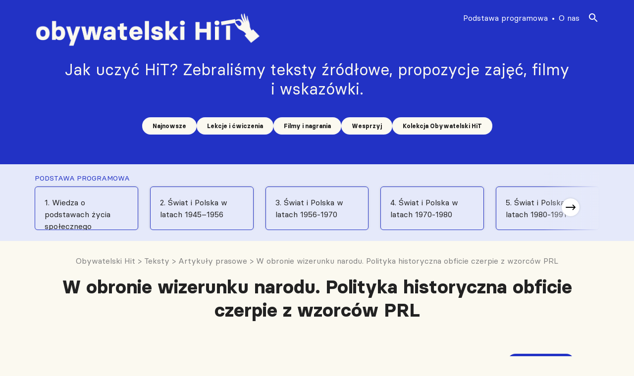

--- FILE ---
content_type: text/html; charset=UTF-8
request_url: https://obywatelskihit.pl/podstawa_programowa/w-obronie-wizerunku-narodu-polityka-historyczna-obficie-czerpie-z-wzorcow-prl/
body_size: 14950
content:

<!doctype html>
<!--[if lt IE 9]><html class="no-js no-svg ie lt-ie9 lt-ie8 lt-ie7" lang="pl-PL" itemscope itemtype="https://schema.org/WebSite"> <![endif]-->
<!--[if IE 9]><html class="no-js no-svg ie ie9 lt-ie9 lt-ie8" lang="pl-PL" itemscope itemtype="https://schema.org/WebSite"> <![endif]-->
<!--[if gt IE 9]><!--><html class="no-js no-svg" lang="pl-PL" itemscope itemtype="https://schema.org/WebSite"> <!--<![endif]-->
<head>
    <!-- Global Site Tag (gtag.js) - Google Analytics -->
    <script async src="https://www.googletagmanager.com/gtag/js?id=G-8SXWCN4N2H"></script>
    <script>
        window.dataLayer = window.dataLayer || [];
        function gtag(){dataLayer.push(arguments);}
        gtag('js', new Date());
        gtag('config', 'G-8SXWCN4N2H');
    </script>
    <link rel="stylesheet" href="https://obywatelskihit.pl/wp-content/themes/sos/style/css/main.css" type="text/css" media="screen" />
    <link rel="stylesheet" href="https://obywatelskihit.pl/wp-content/themes/sos/assets/slider/tiny-slider.css" type="text/css" media="screen" />
    <link rel="stylesheet" href="https://obywatelskihit.pl/wp-content/themes/sos/assets/slider/tiny-slider-style.css" type="text/css" media="screen" />
    <meta http-equiv="Content-Type" content="text/html; charset=UTF-8" />
    <meta http-equiv="X-UA-Compatible" content="IE=edge">
    <meta name="viewport" content="width=device-width, initial-scale=1">
    <meta property="og:image" content="https://obywatelskihit.pl/wp-content/themes/sos/assets/images/obywatelski-hit-FB.png" />
    <meta property="og:image:secure_url" content="https://obywatelskihit.pl/wp-content/themes/sos/assets/images/obywatelski-hit-FB.png" />
    <meta charset="UTF-8" />
    <meta name="description" content="Jak uczyć HiT?  Zebraliśmy teksty źródłowe, propozycje zajęć, filmy i&nbsp;wskazówki.">
    <link rel="author" href="https://obywatelskihit.pl/wp-content/themes/sos/humans.txt" />
    <link rel="pingback" href="https://obywatelskihit.pl/xmlrpc.php" />
    <link rel="profile" href="http://gmpg.org/xfn/11">
    <link rel="icon" href="data:;base64,iVBORw0KGgo=">
    <script src="https://obywatelskihit.pl/wp-content/themes/sos/assets/js/jquery-3.6.0.min.js"></script>
        <script src="https://cdnjs.cloudflare.com/ajax/libs/tiny-slider/2.9.2/min/tiny-slider.js"></script>
    <script src="https://obywatelskihit.pl/wp-content/themes/sos/assets/js/script.js"></script>
    <script src="https://obywatelskihit.pl/wp-content/themes/sos/assets/js/siema.min.js"></script>
    <script src="https://obywatelskihit.pl/wp-content/themes/sos/assets/js/breaking-news-carousel.js"></script>
    <!-- <script src="https://obywatelskihit.pl/wp-content/themes/sos/assets/js/persons-hit-carousel.js"></script> -->
    <script src="https://obywatelskihit.pl/wp-content/themes/sos/assets/js/institutions-carousel.js"></script>
    <script src="https://obywatelskihit.pl/wp-content/themes/sos/assets/js/programs-nav-carousel.js"></script>
    <title>W obronie wizerunku narodu. Polityka historyczna obficie czerpie z wzorców PRL &#8211; Obywatelski Hit</title>
<meta name='robots' content='max-image-preview:large' />
<script type='application/javascript'>console.log('PixelYourSite Free version 9.4.2');</script>
<link rel="alternate" type="application/rss+xml" title="Obywatelski Hit &raquo; Kanał z wpisami" href="https://obywatelskihit.pl/feed/" />
<link rel="alternate" type="application/rss+xml" title="Obywatelski Hit &raquo; Kanał z komentarzami" href="https://obywatelskihit.pl/comments/feed/" />
<link rel="alternate" title="oEmbed (JSON)" type="application/json+oembed" href="https://obywatelskihit.pl/wp-json/oembed/1.0/embed?url=https%3A%2F%2Fobywatelskihit.pl%2Fpodstawa_programowa%2Fw-obronie-wizerunku-narodu-polityka-historyczna-obficie-czerpie-z-wzorcow-prl%2F" />
<link rel="alternate" title="oEmbed (XML)" type="text/xml+oembed" href="https://obywatelskihit.pl/wp-json/oembed/1.0/embed?url=https%3A%2F%2Fobywatelskihit.pl%2Fpodstawa_programowa%2Fw-obronie-wizerunku-narodu-polityka-historyczna-obficie-czerpie-z-wzorcow-prl%2F&#038;format=xml" />
<style id='wp-img-auto-sizes-contain-inline-css' type='text/css'>
img:is([sizes=auto i],[sizes^="auto," i]){contain-intrinsic-size:3000px 1500px}
/*# sourceURL=wp-img-auto-sizes-contain-inline-css */
</style>
<style id='wp-emoji-styles-inline-css' type='text/css'>

	img.wp-smiley, img.emoji {
		display: inline !important;
		border: none !important;
		box-shadow: none !important;
		height: 1em !important;
		width: 1em !important;
		margin: 0 0.07em !important;
		vertical-align: -0.1em !important;
		background: none !important;
		padding: 0 !important;
	}
/*# sourceURL=wp-emoji-styles-inline-css */
</style>
<style id='wp-block-library-inline-css' type='text/css'>
:root{--wp-block-synced-color:#7a00df;--wp-block-synced-color--rgb:122,0,223;--wp-bound-block-color:var(--wp-block-synced-color);--wp-editor-canvas-background:#ddd;--wp-admin-theme-color:#007cba;--wp-admin-theme-color--rgb:0,124,186;--wp-admin-theme-color-darker-10:#006ba1;--wp-admin-theme-color-darker-10--rgb:0,107,160.5;--wp-admin-theme-color-darker-20:#005a87;--wp-admin-theme-color-darker-20--rgb:0,90,135;--wp-admin-border-width-focus:2px}@media (min-resolution:192dpi){:root{--wp-admin-border-width-focus:1.5px}}.wp-element-button{cursor:pointer}:root .has-very-light-gray-background-color{background-color:#eee}:root .has-very-dark-gray-background-color{background-color:#313131}:root .has-very-light-gray-color{color:#eee}:root .has-very-dark-gray-color{color:#313131}:root .has-vivid-green-cyan-to-vivid-cyan-blue-gradient-background{background:linear-gradient(135deg,#00d084,#0693e3)}:root .has-purple-crush-gradient-background{background:linear-gradient(135deg,#34e2e4,#4721fb 50%,#ab1dfe)}:root .has-hazy-dawn-gradient-background{background:linear-gradient(135deg,#faaca8,#dad0ec)}:root .has-subdued-olive-gradient-background{background:linear-gradient(135deg,#fafae1,#67a671)}:root .has-atomic-cream-gradient-background{background:linear-gradient(135deg,#fdd79a,#004a59)}:root .has-nightshade-gradient-background{background:linear-gradient(135deg,#330968,#31cdcf)}:root .has-midnight-gradient-background{background:linear-gradient(135deg,#020381,#2874fc)}:root{--wp--preset--font-size--normal:16px;--wp--preset--font-size--huge:42px}.has-regular-font-size{font-size:1em}.has-larger-font-size{font-size:2.625em}.has-normal-font-size{font-size:var(--wp--preset--font-size--normal)}.has-huge-font-size{font-size:var(--wp--preset--font-size--huge)}.has-text-align-center{text-align:center}.has-text-align-left{text-align:left}.has-text-align-right{text-align:right}.has-fit-text{white-space:nowrap!important}#end-resizable-editor-section{display:none}.aligncenter{clear:both}.items-justified-left{justify-content:flex-start}.items-justified-center{justify-content:center}.items-justified-right{justify-content:flex-end}.items-justified-space-between{justify-content:space-between}.screen-reader-text{border:0;clip-path:inset(50%);height:1px;margin:-1px;overflow:hidden;padding:0;position:absolute;width:1px;word-wrap:normal!important}.screen-reader-text:focus{background-color:#ddd;clip-path:none;color:#444;display:block;font-size:1em;height:auto;left:5px;line-height:normal;padding:15px 23px 14px;text-decoration:none;top:5px;width:auto;z-index:100000}html :where(.has-border-color){border-style:solid}html :where([style*=border-top-color]){border-top-style:solid}html :where([style*=border-right-color]){border-right-style:solid}html :where([style*=border-bottom-color]){border-bottom-style:solid}html :where([style*=border-left-color]){border-left-style:solid}html :where([style*=border-width]){border-style:solid}html :where([style*=border-top-width]){border-top-style:solid}html :where([style*=border-right-width]){border-right-style:solid}html :where([style*=border-bottom-width]){border-bottom-style:solid}html :where([style*=border-left-width]){border-left-style:solid}html :where(img[class*=wp-image-]){height:auto;max-width:100%}:where(figure){margin:0 0 1em}html :where(.is-position-sticky){--wp-admin--admin-bar--position-offset:var(--wp-admin--admin-bar--height,0px)}@media screen and (max-width:600px){html :where(.is-position-sticky){--wp-admin--admin-bar--position-offset:0px}}

/*# sourceURL=wp-block-library-inline-css */
</style><style id='wp-block-paragraph-inline-css' type='text/css'>
.is-small-text{font-size:.875em}.is-regular-text{font-size:1em}.is-large-text{font-size:2.25em}.is-larger-text{font-size:3em}.has-drop-cap:not(:focus):first-letter{float:left;font-size:8.4em;font-style:normal;font-weight:100;line-height:.68;margin:.05em .1em 0 0;text-transform:uppercase}body.rtl .has-drop-cap:not(:focus):first-letter{float:none;margin-left:.1em}p.has-drop-cap.has-background{overflow:hidden}:root :where(p.has-background){padding:1.25em 2.375em}:where(p.has-text-color:not(.has-link-color)) a{color:inherit}p.has-text-align-left[style*="writing-mode:vertical-lr"],p.has-text-align-right[style*="writing-mode:vertical-rl"]{rotate:180deg}
/*# sourceURL=https://obywatelskihit.pl/wp-includes/blocks/paragraph/style.min.css */
</style>
<style id='global-styles-inline-css' type='text/css'>
:root{--wp--preset--aspect-ratio--square: 1;--wp--preset--aspect-ratio--4-3: 4/3;--wp--preset--aspect-ratio--3-4: 3/4;--wp--preset--aspect-ratio--3-2: 3/2;--wp--preset--aspect-ratio--2-3: 2/3;--wp--preset--aspect-ratio--16-9: 16/9;--wp--preset--aspect-ratio--9-16: 9/16;--wp--preset--color--black: #000000;--wp--preset--color--cyan-bluish-gray: #abb8c3;--wp--preset--color--white: #ffffff;--wp--preset--color--pale-pink: #f78da7;--wp--preset--color--vivid-red: #cf2e2e;--wp--preset--color--luminous-vivid-orange: #ff6900;--wp--preset--color--luminous-vivid-amber: #fcb900;--wp--preset--color--light-green-cyan: #7bdcb5;--wp--preset--color--vivid-green-cyan: #00d084;--wp--preset--color--pale-cyan-blue: #8ed1fc;--wp--preset--color--vivid-cyan-blue: #0693e3;--wp--preset--color--vivid-purple: #9b51e0;--wp--preset--gradient--vivid-cyan-blue-to-vivid-purple: linear-gradient(135deg,rgb(6,147,227) 0%,rgb(155,81,224) 100%);--wp--preset--gradient--light-green-cyan-to-vivid-green-cyan: linear-gradient(135deg,rgb(122,220,180) 0%,rgb(0,208,130) 100%);--wp--preset--gradient--luminous-vivid-amber-to-luminous-vivid-orange: linear-gradient(135deg,rgb(252,185,0) 0%,rgb(255,105,0) 100%);--wp--preset--gradient--luminous-vivid-orange-to-vivid-red: linear-gradient(135deg,rgb(255,105,0) 0%,rgb(207,46,46) 100%);--wp--preset--gradient--very-light-gray-to-cyan-bluish-gray: linear-gradient(135deg,rgb(238,238,238) 0%,rgb(169,184,195) 100%);--wp--preset--gradient--cool-to-warm-spectrum: linear-gradient(135deg,rgb(74,234,220) 0%,rgb(151,120,209) 20%,rgb(207,42,186) 40%,rgb(238,44,130) 60%,rgb(251,105,98) 80%,rgb(254,248,76) 100%);--wp--preset--gradient--blush-light-purple: linear-gradient(135deg,rgb(255,206,236) 0%,rgb(152,150,240) 100%);--wp--preset--gradient--blush-bordeaux: linear-gradient(135deg,rgb(254,205,165) 0%,rgb(254,45,45) 50%,rgb(107,0,62) 100%);--wp--preset--gradient--luminous-dusk: linear-gradient(135deg,rgb(255,203,112) 0%,rgb(199,81,192) 50%,rgb(65,88,208) 100%);--wp--preset--gradient--pale-ocean: linear-gradient(135deg,rgb(255,245,203) 0%,rgb(182,227,212) 50%,rgb(51,167,181) 100%);--wp--preset--gradient--electric-grass: linear-gradient(135deg,rgb(202,248,128) 0%,rgb(113,206,126) 100%);--wp--preset--gradient--midnight: linear-gradient(135deg,rgb(2,3,129) 0%,rgb(40,116,252) 100%);--wp--preset--font-size--small: 13px;--wp--preset--font-size--medium: 20px;--wp--preset--font-size--large: 36px;--wp--preset--font-size--x-large: 42px;--wp--preset--spacing--20: 0.44rem;--wp--preset--spacing--30: 0.67rem;--wp--preset--spacing--40: 1rem;--wp--preset--spacing--50: 1.5rem;--wp--preset--spacing--60: 2.25rem;--wp--preset--spacing--70: 3.38rem;--wp--preset--spacing--80: 5.06rem;--wp--preset--shadow--natural: 6px 6px 9px rgba(0, 0, 0, 0.2);--wp--preset--shadow--deep: 12px 12px 50px rgba(0, 0, 0, 0.4);--wp--preset--shadow--sharp: 6px 6px 0px rgba(0, 0, 0, 0.2);--wp--preset--shadow--outlined: 6px 6px 0px -3px rgb(255, 255, 255), 6px 6px rgb(0, 0, 0);--wp--preset--shadow--crisp: 6px 6px 0px rgb(0, 0, 0);}:where(.is-layout-flex){gap: 0.5em;}:where(.is-layout-grid){gap: 0.5em;}body .is-layout-flex{display: flex;}.is-layout-flex{flex-wrap: wrap;align-items: center;}.is-layout-flex > :is(*, div){margin: 0;}body .is-layout-grid{display: grid;}.is-layout-grid > :is(*, div){margin: 0;}:where(.wp-block-columns.is-layout-flex){gap: 2em;}:where(.wp-block-columns.is-layout-grid){gap: 2em;}:where(.wp-block-post-template.is-layout-flex){gap: 1.25em;}:where(.wp-block-post-template.is-layout-grid){gap: 1.25em;}.has-black-color{color: var(--wp--preset--color--black) !important;}.has-cyan-bluish-gray-color{color: var(--wp--preset--color--cyan-bluish-gray) !important;}.has-white-color{color: var(--wp--preset--color--white) !important;}.has-pale-pink-color{color: var(--wp--preset--color--pale-pink) !important;}.has-vivid-red-color{color: var(--wp--preset--color--vivid-red) !important;}.has-luminous-vivid-orange-color{color: var(--wp--preset--color--luminous-vivid-orange) !important;}.has-luminous-vivid-amber-color{color: var(--wp--preset--color--luminous-vivid-amber) !important;}.has-light-green-cyan-color{color: var(--wp--preset--color--light-green-cyan) !important;}.has-vivid-green-cyan-color{color: var(--wp--preset--color--vivid-green-cyan) !important;}.has-pale-cyan-blue-color{color: var(--wp--preset--color--pale-cyan-blue) !important;}.has-vivid-cyan-blue-color{color: var(--wp--preset--color--vivid-cyan-blue) !important;}.has-vivid-purple-color{color: var(--wp--preset--color--vivid-purple) !important;}.has-black-background-color{background-color: var(--wp--preset--color--black) !important;}.has-cyan-bluish-gray-background-color{background-color: var(--wp--preset--color--cyan-bluish-gray) !important;}.has-white-background-color{background-color: var(--wp--preset--color--white) !important;}.has-pale-pink-background-color{background-color: var(--wp--preset--color--pale-pink) !important;}.has-vivid-red-background-color{background-color: var(--wp--preset--color--vivid-red) !important;}.has-luminous-vivid-orange-background-color{background-color: var(--wp--preset--color--luminous-vivid-orange) !important;}.has-luminous-vivid-amber-background-color{background-color: var(--wp--preset--color--luminous-vivid-amber) !important;}.has-light-green-cyan-background-color{background-color: var(--wp--preset--color--light-green-cyan) !important;}.has-vivid-green-cyan-background-color{background-color: var(--wp--preset--color--vivid-green-cyan) !important;}.has-pale-cyan-blue-background-color{background-color: var(--wp--preset--color--pale-cyan-blue) !important;}.has-vivid-cyan-blue-background-color{background-color: var(--wp--preset--color--vivid-cyan-blue) !important;}.has-vivid-purple-background-color{background-color: var(--wp--preset--color--vivid-purple) !important;}.has-black-border-color{border-color: var(--wp--preset--color--black) !important;}.has-cyan-bluish-gray-border-color{border-color: var(--wp--preset--color--cyan-bluish-gray) !important;}.has-white-border-color{border-color: var(--wp--preset--color--white) !important;}.has-pale-pink-border-color{border-color: var(--wp--preset--color--pale-pink) !important;}.has-vivid-red-border-color{border-color: var(--wp--preset--color--vivid-red) !important;}.has-luminous-vivid-orange-border-color{border-color: var(--wp--preset--color--luminous-vivid-orange) !important;}.has-luminous-vivid-amber-border-color{border-color: var(--wp--preset--color--luminous-vivid-amber) !important;}.has-light-green-cyan-border-color{border-color: var(--wp--preset--color--light-green-cyan) !important;}.has-vivid-green-cyan-border-color{border-color: var(--wp--preset--color--vivid-green-cyan) !important;}.has-pale-cyan-blue-border-color{border-color: var(--wp--preset--color--pale-cyan-blue) !important;}.has-vivid-cyan-blue-border-color{border-color: var(--wp--preset--color--vivid-cyan-blue) !important;}.has-vivid-purple-border-color{border-color: var(--wp--preset--color--vivid-purple) !important;}.has-vivid-cyan-blue-to-vivid-purple-gradient-background{background: var(--wp--preset--gradient--vivid-cyan-blue-to-vivid-purple) !important;}.has-light-green-cyan-to-vivid-green-cyan-gradient-background{background: var(--wp--preset--gradient--light-green-cyan-to-vivid-green-cyan) !important;}.has-luminous-vivid-amber-to-luminous-vivid-orange-gradient-background{background: var(--wp--preset--gradient--luminous-vivid-amber-to-luminous-vivid-orange) !important;}.has-luminous-vivid-orange-to-vivid-red-gradient-background{background: var(--wp--preset--gradient--luminous-vivid-orange-to-vivid-red) !important;}.has-very-light-gray-to-cyan-bluish-gray-gradient-background{background: var(--wp--preset--gradient--very-light-gray-to-cyan-bluish-gray) !important;}.has-cool-to-warm-spectrum-gradient-background{background: var(--wp--preset--gradient--cool-to-warm-spectrum) !important;}.has-blush-light-purple-gradient-background{background: var(--wp--preset--gradient--blush-light-purple) !important;}.has-blush-bordeaux-gradient-background{background: var(--wp--preset--gradient--blush-bordeaux) !important;}.has-luminous-dusk-gradient-background{background: var(--wp--preset--gradient--luminous-dusk) !important;}.has-pale-ocean-gradient-background{background: var(--wp--preset--gradient--pale-ocean) !important;}.has-electric-grass-gradient-background{background: var(--wp--preset--gradient--electric-grass) !important;}.has-midnight-gradient-background{background: var(--wp--preset--gradient--midnight) !important;}.has-small-font-size{font-size: var(--wp--preset--font-size--small) !important;}.has-medium-font-size{font-size: var(--wp--preset--font-size--medium) !important;}.has-large-font-size{font-size: var(--wp--preset--font-size--large) !important;}.has-x-large-font-size{font-size: var(--wp--preset--font-size--x-large) !important;}
/*# sourceURL=global-styles-inline-css */
</style>

<style id='classic-theme-styles-inline-css' type='text/css'>
/*! This file is auto-generated */
.wp-block-button__link{color:#fff;background-color:#32373c;border-radius:9999px;box-shadow:none;text-decoration:none;padding:calc(.667em + 2px) calc(1.333em + 2px);font-size:1.125em}.wp-block-file__button{background:#32373c;color:#fff;text-decoration:none}
/*# sourceURL=/wp-includes/css/classic-themes.min.css */
</style>
<script type="text/javascript" id="wp-statistics-tracker-js-extra">
/* <![CDATA[ */
var WP_Statistics_Tracker_Object = {"hitRequestUrl":"https://obywatelskihit.pl/wp-json/wp-statistics/v2/hit?wp_statistics_hit_rest=yes&track_all=1&current_page_type=post_type_podstawa_programowa&current_page_id=1448&search_query&page_uri=L3BvZHN0YXdhX3Byb2dyYW1vd2Evdy1vYnJvbmllLXdpemVydW5rdS1uYXJvZHUtcG9saXR5a2EtaGlzdG9yeWN6bmEtb2JmaWNpZS1jemVycGllLXotd3pvcmNvdy1wcmwv","keepOnlineRequestUrl":"https://obywatelskihit.pl/wp-json/wp-statistics/v2/online?wp_statistics_hit_rest=yes&track_all=1&current_page_type=post_type_podstawa_programowa&current_page_id=1448&search_query&page_uri=L3BvZHN0YXdhX3Byb2dyYW1vd2Evdy1vYnJvbmllLXdpemVydW5rdS1uYXJvZHUtcG9saXR5a2EtaGlzdG9yeWN6bmEtb2JmaWNpZS1jemVycGllLXotd3pvcmNvdy1wcmwv","option":{"dntEnabled":true,"cacheCompatibility":false}};
//# sourceURL=wp-statistics-tracker-js-extra
/* ]]> */
</script>
<script type="text/javascript" src="https://obywatelskihit.pl/wp-content/plugins/wp-statistics/assets/js/tracker.js?ver=6.9" id="wp-statistics-tracker-js"></script>
<script type="text/javascript" src="https://obywatelskihit.pl/wp-includes/js/jquery/jquery.min.js?ver=3.7.1" id="jquery-core-js"></script>
<script type="text/javascript" src="https://obywatelskihit.pl/wp-includes/js/jquery/jquery-migrate.min.js?ver=3.4.1" id="jquery-migrate-js"></script>
<script type="text/javascript" src="https://obywatelskihit.pl/wp-content/plugins/pixelyoursite/dist/scripts/jquery.bind-first-0.2.3.min.js?ver=6.9" id="jquery-bind-first-js"></script>
<script type="text/javascript" src="https://obywatelskihit.pl/wp-content/plugins/pixelyoursite/dist/scripts/js.cookie-2.1.3.min.js?ver=2.1.3" id="js-cookie-pys-js"></script>
<script type="text/javascript" id="pys-js-extra">
/* <![CDATA[ */
var pysOptions = {"staticEvents":{"facebook":{"init_event":[{"delay":0,"type":"static","name":"PageView","pixelIds":["1150193092577261"],"eventID":"2781d8ba-de20-4d08-89bc-aa0c5771025a","params":{"page_title":"W obronie wizerunku narodu. Polityka historyczna obficie czerpie z wzorc\u00f3w PRL","post_type":"podstawa_programowa","post_id":1448,"plugin":"PixelYourSite","user_role":"guest","event_url":"obywatelskihit.pl/podstawa_programowa/w-obronie-wizerunku-narodu-polityka-historyczna-obficie-czerpie-z-wzorcow-prl/"},"e_id":"init_event","ids":[],"hasTimeWindow":false,"timeWindow":0,"woo_order":"","edd_order":""}]}},"dynamicEvents":[],"triggerEvents":[],"triggerEventTypes":[],"facebook":{"pixelIds":["1150193092577261"],"advancedMatching":[],"removeMetadata":false,"contentParams":{"post_type":"podstawa_programowa","post_id":1448,"content_name":"W obronie wizerunku narodu. Polityka historyczna obficie czerpie z wzorc\u00f3w PRL","tags":"","categories":"Teksty, Artyku\u0142y prasowe, R\u00f3\u017cne, Pracownia"},"commentEventEnabled":true,"wooVariableAsSimple":false,"downloadEnabled":true,"formEventEnabled":true,"serverApiEnabled":false,"wooCRSendFromServer":false,"send_external_id":null},"debug":"","siteUrl":"https://obywatelskihit.pl","ajaxUrl":"https://obywatelskihit.pl/wp-admin/admin-ajax.php","ajax_event":"37e8537910","enable_remove_download_url_param":"1","cookie_duration":"7","last_visit_duration":"60","enable_success_send_form":"","ajaxForServerEvent":"1","gdpr":{"ajax_enabled":false,"all_disabled_by_api":false,"facebook_disabled_by_api":false,"analytics_disabled_by_api":false,"google_ads_disabled_by_api":false,"pinterest_disabled_by_api":false,"bing_disabled_by_api":false,"externalID_disabled_by_api":false,"facebook_prior_consent_enabled":true,"analytics_prior_consent_enabled":true,"google_ads_prior_consent_enabled":null,"pinterest_prior_consent_enabled":true,"bing_prior_consent_enabled":true,"cookiebot_integration_enabled":false,"cookiebot_facebook_consent_category":"marketing","cookiebot_analytics_consent_category":"statistics","cookiebot_tiktok_consent_category":"marketing","cookiebot_google_ads_consent_category":null,"cookiebot_pinterest_consent_category":"marketing","cookiebot_bing_consent_category":"marketing","consent_magic_integration_enabled":false,"real_cookie_banner_integration_enabled":false,"cookie_notice_integration_enabled":false,"cookie_law_info_integration_enabled":false},"cookie":{"disabled_all_cookie":false,"disabled_advanced_form_data_cookie":false,"disabled_landing_page_cookie":false,"disabled_first_visit_cookie":false,"disabled_trafficsource_cookie":false,"disabled_utmTerms_cookie":false,"disabled_utmId_cookie":false},"woo":{"enabled":false},"edd":{"enabled":false}};
//# sourceURL=pys-js-extra
/* ]]> */
</script>
<script type="text/javascript" src="https://obywatelskihit.pl/wp-content/plugins/pixelyoursite/dist/scripts/public.js?ver=9.4.2" id="pys-js"></script>

<!-- OG: 3.2.3 -->
<meta property="og:image" content="https://obywatelskihit.pl/wp-content/uploads/2022/09/obywatelski-hit-fav.png"><meta property="og:description" content="W obronie wizerunku narodu. Polityka historyczna obficie czerpie z wzorców PRL"><meta property="og:type" content="article"><meta property="og:locale" content="pl_PL"><meta property="og:site_name" content="Obywatelski Hit"><meta property="og:title" content="W obronie wizerunku narodu. Polityka historyczna obficie czerpie z wzorców PRL"><meta property="og:url" content="https://obywatelskihit.pl/podstawa_programowa/w-obronie-wizerunku-narodu-polityka-historyczna-obficie-czerpie-z-wzorcow-prl/"><meta property="og:updated_time" content="2022-09-05T22:50:27+02:00">
<meta property="article:published_time" content="2022-08-13T20:47:00+00:00"><meta property="article:modified_time" content="2022-09-05T20:50:27+00:00"><meta property="article:section" content="Pracownia"><meta property="article:section" content="Teksty"><meta property="article:section" content="Różne"><meta property="article:section" content="Artykuły prasowe"><meta property="article:author:username" content="Szymon">
<meta property="twitter:partner" content="ogwp"><meta property="twitter:card" content="summary"><meta property="twitter:title" content="W obronie wizerunku narodu. Polityka historyczna obficie czerpie z wzorców PRL"><meta property="twitter:description" content="W obronie wizerunku narodu. Polityka historyczna obficie czerpie z wzorców PRL"><meta property="twitter:url" content="https://obywatelskihit.pl/podstawa_programowa/w-obronie-wizerunku-narodu-polityka-historyczna-obficie-czerpie-z-wzorcow-prl/">
<meta itemprop="image" content="https://obywatelskihit.pl/wp-content/uploads/2022/09/obywatelski-hit-fav.png"><meta itemprop="name" content="W obronie wizerunku narodu. Polityka historyczna obficie czerpie z wzorców PRL"><meta itemprop="description" content="W obronie wizerunku narodu. Polityka historyczna obficie czerpie z wzorców PRL"><meta itemprop="datePublished" content="2022-08-13"><meta itemprop="dateModified" content="2022-09-05T20:50:27+00:00"><meta itemprop="author" content="Szymon"><meta itemprop="tagline" content="Jak uczyć HiT?  Zebraliśmy teksty źródłowe, propozycje zajęć, filmy i&nbsp;wskazówki.">
<meta property="profile:username" content="Szymon">
<!-- /OG -->

<link rel="https://api.w.org/" href="https://obywatelskihit.pl/wp-json/" /><link rel="alternate" title="JSON" type="application/json" href="https://obywatelskihit.pl/wp-json/wp/v2/podstawa_programowa/1448" /><link rel="EditURI" type="application/rsd+xml" title="RSD" href="https://obywatelskihit.pl/xmlrpc.php?rsd" />
<meta name="generator" content="WordPress 6.9" />
<link rel="canonical" href="https://obywatelskihit.pl/podstawa_programowa/w-obronie-wizerunku-narodu-polityka-historyczna-obficie-czerpie-z-wzorcow-prl/" />
<link rel='shortlink' href='https://obywatelskihit.pl/?p=1448' />
<meta name="facebook-domain-verification" content="e3bydklcg4fsu1mh8wyvh41wrddljb" />
		<script>
		(function(h,o,t,j,a,r){
			h.hj=h.hj||function(){(h.hj.q=h.hj.q||[]).push(arguments)};
			h._hjSettings={hjid:3150500,hjsv:5};
			a=o.getElementsByTagName('head')[0];
			r=o.createElement('script');r.async=1;
			r.src=t+h._hjSettings.hjid+j+h._hjSettings.hjsv;
			a.appendChild(r);
		})(window,document,'//static.hotjar.com/c/hotjar-','.js?sv=');
		</script>
		<!-- Analytics by WP Statistics v14.1.5 - https://wp-statistics.com/ -->
<link rel="icon" href="https://obywatelskihit.pl/wp-content/uploads/2022/09/obywatelski-hit-fav.png" sizes="32x32" />
<link rel="icon" href="https://obywatelskihit.pl/wp-content/uploads/2022/09/obywatelski-hit-fav.png" sizes="192x192" />
<link rel="apple-touch-icon" href="https://obywatelskihit.pl/wp-content/uploads/2022/09/obywatelski-hit-fav.png" />
<meta name="msapplication-TileImage" content="https://obywatelskihit.pl/wp-content/uploads/2022/09/obywatelski-hit-fav.png" />

			</head>

	<body class="wp-singular podstawa_programowa-template-default single single-podstawa_programowa postid-1448 wp-theme-sos" data-template="base.twig">
		<header>
									
<div class="header">
    <div class="wrapper">
        <div class="header-inner general-container">
            <a href="/" class="header-logo">
                <img src="https://obywatelskihit.pl/wp-content/themes/sos/assets/images/sos-logo-header.png" alt="SOS"/>
            </a>
            <div class="header-title-nav">
                    <h1>Jak uczyć HiT?  Zebraliśmy teksty źródłowe, propozycje zajęć, filmy i&nbsp;wskazówki.</h1>
                    <div class="header-title-nav-inner">
                        <nav id="nav-main" class="nav-main" role="navigation">
                            	<ul>
			<li class="menu-item menu-item-type-taxonomy menu-item-object-category">
			<a target="_self" href="https://obywatelskihit.pl/category/nowe-materialy/" class="cat-link">Najnowsze</a>
					</li>
			<li class="menu-item menu-item-type-taxonomy menu-item-object-category">
			<a target="_self" href="https://obywatelskihit.pl/category/lekcje/" class="cat-link">Lekcje i ćwiczenia</a>
					</li>
			<li class="menu-item menu-item-type-taxonomy menu-item-object-category">
			<a target="_self" href="https://obywatelskihit.pl/category/filmy-i-nagrania/" class="cat-link">Filmy i nagrania</a>
					</li>
			<li class="menu-item menu-item-type-post_type menu-item-object-post">
			<a target="_self" href="https://obywatelskihit.pl/pomoz-nam-stworzyc-obywatelski-hit/" class="cat-link">Wesprzyj</a>
					</li>
			<li class="menu-item menu-item-type-taxonomy menu-item-object-category">
			<a target="_self" href="https://obywatelskihit.pl/category/nowe-materialy/kolekcja-obywatelski-hit/" class="cat-link">Kolekcja Obywatelski HiT</a>
					</li>
		</ul>
                        </nav>
                    </div>
            </div>
            <nav class="nav-mobile" role="navigation">
                <div class="nav-mobile-inner">
	<div class="menu-mobile-btn-outer">
		<button class="navbar-toggler navbar-opener collapsed" type="button" data-toggle="collapse" data-target="#cg_nav_mobile_content" aria-controls="navbarNavAltMarkup" aria-expanded="false" aria-label="Toggle navigation">
			<span class="navbar-toggler-icon d-none d-sm-block d-md-block">
				<svg width="24" height="24" viewBox="0 0 24 24" fill="none" xmlns="http://www.w3.org/2000/svg" aria-labelledby="cg_nav_title1">
					<title id="cg_nav_title1">Menu</title>
					<rect x="1" y="2" width="18" height="2.5" fill="#fff"></rect>
					<rect x="1" y="8" width="18" height="2.5" fill="#ffffff"></rect>
					<rect x="1" y="14" width="18" height="2.5" fill="#ffffff"></rect>
				</svg>
			</span>
		</button>
		<button class="navbar-toggler navbar-closer collapsed" type="button" data-toggle="collapse" data-target="#cg_nav_mobile_content" aria-controls="navbarNavAltMarkup" aria-expanded="false" aria-label="Toggle navigation">
			<svg width="30" height="30" viewBox="10 13 20 20" fill="none" xmlns="http://www.w3.org/2000/svg" aria-labelledby="cg_nav_title3">
				<title id="cg_nav_title3">Zamknij</title>
				<path d="M16 26L26 16" stroke="#ffffff" stroke-width="1.5"></path>
				<path d="M26 26L16 16" stroke="#ffffff" stroke-width="1.5"></path>
			</svg>
		</button>
	</div>
</div>

<div class="menu-mobile-list-outer">
    <div class="menu-mobile-subtitle">Tematy:</div>
	<div class="menu-mobile-list">
			<ul>
			<li class="menu-item menu-item-type-taxonomy menu-item-object-category">
			<a target="_self" href="https://obywatelskihit.pl/category/nowe-materialy/" class="cat-link">Najnowsze</a>
					</li>
			<li class="menu-item menu-item-type-taxonomy menu-item-object-category">
			<a target="_self" href="https://obywatelskihit.pl/category/lekcje/" class="cat-link">Lekcje i ćwiczenia</a>
					</li>
			<li class="menu-item menu-item-type-taxonomy menu-item-object-category">
			<a target="_self" href="https://obywatelskihit.pl/category/filmy-i-nagrania/" class="cat-link">Filmy i nagrania</a>
					</li>
			<li class="menu-item menu-item-type-post_type menu-item-object-post">
			<a target="_self" href="https://obywatelskihit.pl/pomoz-nam-stworzyc-obywatelski-hit/" class="cat-link">Wesprzyj</a>
					</li>
			<li class="menu-item menu-item-type-taxonomy menu-item-object-category">
			<a target="_self" href="https://obywatelskihit.pl/category/nowe-materialy/kolekcja-obywatelski-hit/" class="cat-link">Kolekcja Obywatelski HiT</a>
					</li>
		</ul>
	</div>
    <div class="search-form">
    <div class="search-form-title">Wyszukaj</div>
    <form role="search" method="get" id="searchform" class="searchform" action="https://obywatelskihit.pl">
        <input type="text" value="" placeholder="Wyszukaj" name="s" id="s" />
        <div class="search-form-icons">
            <span class="close-form">✕</span>
            <input type="submit" id="searchsubmit" class="icon-search" value="" />
        </div>
    </form>
</div>	<ul class="sub-menu-mobile">
		<li><a href="/o-nas">O nas</a></li>
		<li><a href="/#programs">Podstawa programowa</a></li>
	</ul>
</div>


            </nav>
            <div class="header-search">
                <a href="/#programs">Podstawa programowa</a>
                <a href="/o-nas">O nas</a>
                <span class="show-search" id="show-search"></span>
                <div class="search-form">
                    <form role="search" method="get" id="searchform" class="searchform" action="https://obywatelskihit.pl">
                        <input type="text" value="" placeholder="Wyszukaj" name="s" id="s" />
                        <div class="search-form-icons">
                            <span class="close-form" id="close-form">✕</span>
                            <input type="submit" id="searchsubmit" class="icon-search" value="" />
                        </div>
                    </form>
                </div>
            </div>
        </div>
    </div>
</div>		</header>

		<div id="content" role="main" class="content-wrapper">
			<div class="wrapper ">
							<section class="programs-nav">
    <div class="programs-nav-list-outer general-container">
        <h2>Podstawa programowa</h2>
        <div class="programs-nav-list">
                            <div class="chapter-item card ">
                    <h3>
                        <a href="https://obywatelskihit.pl/rozdzial/1-wiedza-o-podstawach-zycia-spolecznego/">1. Wiedza o podstawach życia społecznego</a>
                    </h3>
                </div>
                            <div class="chapter-item card ">
                    <h3>
                        <a href="https://obywatelskihit.pl/rozdzial/2-swiat-i-polska-w-latach-1945-1956/">2. Świat i Polska w latach 1945–1956</a>
                    </h3>
                </div>
                            <div class="chapter-item card ">
                    <h3>
                        <a href="https://obywatelskihit.pl/rozdzial/3-swiat-i-polska-w-latach-1956-1970/">3. Świat i Polska w latach 1956-1970</a>
                    </h3>
                </div>
                            <div class="chapter-item card ">
                    <h3>
                        <a href="https://obywatelskihit.pl/rozdzial/4-swiat-i-polska-w-latach-1970-1980/">4. Świat i Polska w latach 1970-1980</a>
                    </h3>
                </div>
                            <div class="chapter-item card ">
                    <h3>
                        <a href="https://obywatelskihit.pl/rozdzial/5-swiat-i-polska-w-latach-1980-1991/">5. Świat i Polska w latach 1980-1991</a>
                    </h3>
                </div>
                            <div class="chapter-item card ">
                    <h3>
                        <a href="https://obywatelskihit.pl/rozdzial/6-swiat-i-polska-w-latach-1991-2001/">6. Świat i Polska w latach 1991-2001</a>
                    </h3>
                </div>
                            <div class="chapter-item card ">
                    <h3>
                        <a href="https://obywatelskihit.pl/rozdzial/7-swiat-i-polska-w-pierwszych-dwoch-dekadach-xxi-wieku/">7. Świat i Polska w pierwszych dwóch dekadach XXI wieku</a>
                    </h3>
                </div>
                            <div class="chapter-item card ">
                    <h3>
                        <a href="https://obywatelskihit.pl/rozdzial/pracownia/">Pracownia</a>
                    </h3>
                </div>
                            <div class="chapter-item card ">
                    <h3>
                        <a href="https://obywatelskihit.pl/rozdzial/hit/">HiT+</a>
                    </h3>
                </div>
                    </div>
        <a class="carousel_control_next" role="button">
            <span class="icon-arrow-right"></span>
        </a>
        <a class="carousel_control_prev" role="button" data-slide="next">
            <span class="icon-arrow-left"></span>
        </a>
    </div>
</section>		<div class="content-wrapper general-container">
		<article class="post-type-podstawa_programowa" id="post-1448">
						<section class="article-content">
									<div class="breadcrumb"><!-- Breadcrumb NavXT 7.2.0 -->
<span property="itemListElement" typeof="ListItem"><a property="item" typeof="WebPage" href="https://obywatelskihit.pl" class="home" ><span property="name">Obywatelski Hit</span></a><meta property="position" content="1"></span> &gt; <span property="itemListElement" typeof="ListItem"><a property="item" typeof="WebPage" href="https://obywatelskihit.pl/category/teksty/?post_type=podstawa_programowa" class="taxonomy category" ><span property="name">Teksty</span></a><meta property="position" content="2"></span> &gt; <span property="itemListElement" typeof="ListItem"><a property="item" typeof="WebPage" href="https://obywatelskihit.pl/category/teksty/artykuly-prasowe/?post_type=podstawa_programowa" class="taxonomy category" ><span property="name">Artykuły prasowe</span></a><meta property="position" content="3"></span> &gt; <span property="itemListElement" typeof="ListItem"><span property="name" class="post post-podstawa_programowa current-item">W obronie wizerunku narodu. Polityka historyczna obficie czerpie z wzorców PRL</span><meta property="url" content="https://obywatelskihit.pl/podstawa_programowa/w-obronie-wizerunku-narodu-polityka-historyczna-obficie-czerpie-z-wzorcow-prl/"><meta property="position" content="4"></span></div>
								<h1 class="article-h1">W obronie wizerunku narodu. Polityka historyczna obficie czerpie z wzorców PRL</h1>
				<div class="post-info">
					<span class="post-info-intitution"></span>
									</div>
				<div class="article-body">
										
				</div>
			</section>
		</article>
		<div class="post-categories">
			<div class="post-categories-list">
									<a href="https://obywatelskihit.pl/category/rozne/pracownia/" class="category ">Pracownia</a>					
									<a href="https://obywatelskihit.pl/category/teksty/" class="category with-children cat-link ">Teksty</a>					
									<a href="https://obywatelskihit.pl/category/rozne/" class="category with-children cat-link ">Różne</a>					
									<a href="https://obywatelskihit.pl/category/teksty/artykuly-prasowe/" class="category ">Artykuły prasowe</a>					
							</div>
			<div class="post-share">
				<div class="cat-link">
					<span>Udostępnij</span>
					<svg version="1.1" id="Layer_1" xmlns="http://www.w3.org/2000/svg" xmlns:xlink="http://www.w3.org/1999/xlink" x="0px" y="0px" viewBox="0 0 512.001 512.001" style="enable-background:new 0 0 512.001 512.001;" fill="#ffffff" xml:space="preserve"> <g> <g> <path d="M429.531,345.86c-25.841,0-49.488,11.769-64.918,31.551L162.241,276.925c1.755-6.685,2.698-13.696,2.698-20.925 c0-7.229-0.943-14.24-2.698-20.926l202.457-100.526c15.112,19.216,38.547,31.592,64.833,31.592 c45.473,0,82.469-36.995,82.469-82.469c0-45.474-36.995-82.468-82.469-82.468s-82.469,36.995-82.469,82.469 c0,7.229,0.942,14.24,2.697,20.925L147.302,205.124c-15.112-19.216-38.547-31.592-64.833-31.592 C36.995,173.532,0,210.527,0,256.001s36.995,82.469,82.469,82.469c26.287,0,49.722-12.378,64.834-31.592l202.433,100.514 c-1.776,6.776-2.672,13.774-2.672,20.937c0,45.474,36.995,82.469,82.469,82.469c45.474,0,82.469-36.995,82.469-82.469 C512.001,382.855,475.005,345.86,429.531,345.86z M429.531,34.675c27.018,0,48.998,21.98,48.998,48.998 c0,27.018-21.98,48.998-48.998,48.998c-27.018,0-48.998-21.98-48.998-48.998C380.533,56.655,402.513,34.675,429.531,34.675z M82.469,304.999c-27.018,0-48.998-21.981-48.998-48.998s21.98-48.998,48.998-48.998c27.019,0,48.999,21.98,48.999,48.998 C131.468,283.018,109.488,304.999,82.469,304.999z M429.531,477.326c-27.018,0-48.998-21.98-48.998-48.998 c0-26.683,21.414-48.998,48.998-48.998c27.018,0,48.998,21.98,48.998,48.998S456.549,477.326,429.531,477.326z"/> </g> </g> <g> </g> <g> </g> <g> </g> <g> </g> <g> </g> <g> </g> <g> </g> <g> </g> <g> </g> <g> </g> <g> </g> <g> </g> <g> </g> <g> </g> <g> </g> </svg>
				</div>
				<div class="news-item-share-icons">
					<div class="news-item-share-icons-inner">
						<a target="_blank" href="https://www.facebook.com/sharer/sharer.php?u=https://obywatelskihit.pl/podstawa_programowa/w-obronie-wizerunku-narodu-polityka-historyczna-obficie-czerpie-z-wzorcow-prl/ ">
							<img src="https://obywatelskihit.pl/wp-content/themes/sos/assets/images/fb-logo.svg" alt="">
						</a>
						<a target="_blank" href="http://www.twitter.com/share?url=https://obywatelskihit.pl/podstawa_programowa/w-obronie-wizerunku-narodu-polityka-historyczna-obficie-czerpie-z-wzorcow-prl/">
							<img src="https://obywatelskihit.pl/wp-content/themes/sos/assets/images/tw-logo.svg" alt="">
						</a>
						<a target="_blank" href="http://api.whatsapp.com/send?text=https://obywatelskihit.pl/podstawa_programowa/w-obronie-wizerunku-narodu-polityka-historyczna-obficie-czerpie-z-wzorcow-prl/">
							<img src="https://obywatelskihit.pl/wp-content/themes/sos/assets/images/wapp-logo.svg" alt="">                            
						</a>
						<span class="icon-email"></span>
					</div>
				</div>
				<div class="copy-info">
					Skopiowano
				</div>
			</div>
		</div>
																																																																																																																																																																																																														<div class="related-posts">
							<h2>Zobacz także</h2>
						<div class="news-list">
																									<div class="card">
							<div class="card-info">
																<span>21.05.2024</span>
							</div>
							<div class="card-content">
								<div class="card-content-text">
									<h3 class="card-post-title"><a href="https://obywatelskihit.pl/wybory-do-parlamentu-europejskiego/">Wybory do Parlamentu Europejskiego</a></h3>
									<div class="card-post-lead">
										9 czerwca odbędą się wybory do Parlamentu Europejskiego.  Ilu posłów zasiada w Parlamencie? Jakie znaczenie ma kolejność kandydatów na listach? Co muszę zrobić, żeby zagłosować?  Polecamy teksty przygotowane przez MamPrawoWiedziec.pl, dostępne na naszym portalu https://obywatelskihit.pl/&#8230;/7-6-omawia-proces-zmiany&#8230;/&hellip; <a href="https://obywatelskihit.pl/wybory-do-parlamentu-europejskiego/" class="read-more">Read More</a>
									</div>
								</div>
								                    				<a href="https://obywatelskihit.pl/wybory-do-parlamentu-europejskiego/"><img src="https://obywatelskihit.pl/wp-content/uploads/2024/05/Obywatelski-HIT-0128.png" alt="Wybory do Parlamentu Europejskiego" /></a>
															</div>
							<div class="card-bottom">
								<div class="card-categories">
																			<a href="https://obywatelskihit.pl/category/rozne/od-redakcji/" class="category ">Od redakcji</a>
											
								</div>
								<div class="card-share">
									<span>Udostępnij</span>
									<svg version="1.1" id="Layer_1" xmlns="http://www.w3.org/2000/svg" xmlns:xlink="http://www.w3.org/1999/xlink" x="0px" y="0px" viewBox="0 0 512.001 512.001" style="enable-background:new 0 0 512.001 512.001;" xml:space="preserve"> <g> <g> <path d="M429.531,345.86c-25.841,0-49.488,11.769-64.918,31.551L162.241,276.925c1.755-6.685,2.698-13.696,2.698-20.925 c0-7.229-0.943-14.24-2.698-20.926l202.457-100.526c15.112,19.216,38.547,31.592,64.833,31.592 c45.473,0,82.469-36.995,82.469-82.469c0-45.474-36.995-82.468-82.469-82.468s-82.469,36.995-82.469,82.469 c0,7.229,0.942,14.24,2.697,20.925L147.302,205.124c-15.112-19.216-38.547-31.592-64.833-31.592 C36.995,173.532,0,210.527,0,256.001s36.995,82.469,82.469,82.469c26.287,0,49.722-12.378,64.834-31.592l202.433,100.514 c-1.776,6.776-2.672,13.774-2.672,20.937c0,45.474,36.995,82.469,82.469,82.469c45.474,0,82.469-36.995,82.469-82.469 C512.001,382.855,475.005,345.86,429.531,345.86z M429.531,34.675c27.018,0,48.998,21.98,48.998,48.998 c0,27.018-21.98,48.998-48.998,48.998c-27.018,0-48.998-21.98-48.998-48.998C380.533,56.655,402.513,34.675,429.531,34.675z M82.469,304.999c-27.018,0-48.998-21.981-48.998-48.998s21.98-48.998,48.998-48.998c27.019,0,48.999,21.98,48.999,48.998 C131.468,283.018,109.488,304.999,82.469,304.999z M429.531,477.326c-27.018,0-48.998-21.98-48.998-48.998 c0-26.683,21.414-48.998,48.998-48.998c27.018,0,48.998,21.98,48.998,48.998S456.549,477.326,429.531,477.326z"/> </g> </g> <g> </g> <g> </g> <g> </g> <g> </g> <g> </g> <g> </g> <g> </g> <g> </g> <g> </g> <g> </g> <g> </g> <g> </g> <g> </g> <g> </g> <g> </g> </svg>
								</div>
								<div class="card-share-icons">
									<div class="card-share-icons-inner">
										<a target="_blank" href="https://www.facebook.com/sharer/sharer.php?u=https://obywatelskihit.pl/wybory-do-parlamentu-europejskiego/">
											<img src="https://obywatelskihit.pl/wp-content/themes/sos/assets/images/fb-logo.svg" alt="">
										</a>
										<a target="_blank" href="http://www.twitter.com/share?url=https://wyborcza.pl/alehistoria/7,121681,28822979,w-obronie-wizerunku-narodu-polityka-historyczna-obficie.html">
											<img src="https://obywatelskihit.pl/wp-content/themes/sos/assets/images/tw-logo.svg" alt="">
										</a>
										<a target="_blank" href="http://api.whatsapp.com/send?text=https://wyborcza.pl/alehistoria/7,121681,28822979,w-obronie-wizerunku-narodu-polityka-historyczna-obficie.html">
											<img src="https://obywatelskihit.pl/wp-content/themes/sos/assets/images/wapp-logo.svg" alt="">                            
										</a>
										<span class="icon-email"></span>
									</div>
								</div>
							</div>
							<div class="copy-info">
								Skopiowano
							</div>
						</div>
																																																																																																																						<div class="card">
							<div class="card-info">
																<span>26.01.2024</span>
							</div>
							<div class="card-content">
								<div class="card-content-text">
									<h3 class="card-post-title"><a href="https://obywatelskihit.pl/robotnicza-rewolta-na-wybrzezu/">Robotnicza rewolta na Wybrzeżu</a></h3>
									<div class="card-post-lead">
										Grudzień 1970 zapisał się w polskiej historii jako miesiąc robotniczych strajków. Porozmawiaj o tych wydarzeniach z klasą, korzystając ze zgromadzonych przez nas materiałów:  film &#8220;Grudzień 70 — pamięć poległych, pamięć żywych&#8221; w reżyserii Ewy Górskiej został wyprodukowany przez Europejskie Centrum Solidarności. Przedstawia fragementy archiwalnych nagrań, a także&hellip; <a href="https://obywatelskihit.pl/robotnicza-rewolta-na-wybrzezu/" class="read-more">Read More</a>
									</div>
								</div>
								                    				<a href="https://obywatelskihit.pl/robotnicza-rewolta-na-wybrzezu/"><img src="https://obywatelskihit.pl/wp-content/uploads/2023/12/Obywatelski-HIT-016.png" alt="Robotnicza rewolta na Wybrzeżu" /></a>
															</div>
							<div class="card-bottom">
								<div class="card-categories">
																			<a href="https://obywatelskihit.pl/category/rozne/od-redakcji/" class="category ">Od redakcji</a>
											
								</div>
								<div class="card-share">
									<span>Udostępnij</span>
									<svg version="1.1" id="Layer_1" xmlns="http://www.w3.org/2000/svg" xmlns:xlink="http://www.w3.org/1999/xlink" x="0px" y="0px" viewBox="0 0 512.001 512.001" style="enable-background:new 0 0 512.001 512.001;" xml:space="preserve"> <g> <g> <path d="M429.531,345.86c-25.841,0-49.488,11.769-64.918,31.551L162.241,276.925c1.755-6.685,2.698-13.696,2.698-20.925 c0-7.229-0.943-14.24-2.698-20.926l202.457-100.526c15.112,19.216,38.547,31.592,64.833,31.592 c45.473,0,82.469-36.995,82.469-82.469c0-45.474-36.995-82.468-82.469-82.468s-82.469,36.995-82.469,82.469 c0,7.229,0.942,14.24,2.697,20.925L147.302,205.124c-15.112-19.216-38.547-31.592-64.833-31.592 C36.995,173.532,0,210.527,0,256.001s36.995,82.469,82.469,82.469c26.287,0,49.722-12.378,64.834-31.592l202.433,100.514 c-1.776,6.776-2.672,13.774-2.672,20.937c0,45.474,36.995,82.469,82.469,82.469c45.474,0,82.469-36.995,82.469-82.469 C512.001,382.855,475.005,345.86,429.531,345.86z M429.531,34.675c27.018,0,48.998,21.98,48.998,48.998 c0,27.018-21.98,48.998-48.998,48.998c-27.018,0-48.998-21.98-48.998-48.998C380.533,56.655,402.513,34.675,429.531,34.675z M82.469,304.999c-27.018,0-48.998-21.981-48.998-48.998s21.98-48.998,48.998-48.998c27.019,0,48.999,21.98,48.999,48.998 C131.468,283.018,109.488,304.999,82.469,304.999z M429.531,477.326c-27.018,0-48.998-21.98-48.998-48.998 c0-26.683,21.414-48.998,48.998-48.998c27.018,0,48.998,21.98,48.998,48.998S456.549,477.326,429.531,477.326z"/> </g> </g> <g> </g> <g> </g> <g> </g> <g> </g> <g> </g> <g> </g> <g> </g> <g> </g> <g> </g> <g> </g> <g> </g> <g> </g> <g> </g> <g> </g> <g> </g> </svg>
								</div>
								<div class="card-share-icons">
									<div class="card-share-icons-inner">
										<a target="_blank" href="https://www.facebook.com/sharer/sharer.php?u=https://obywatelskihit.pl/robotnicza-rewolta-na-wybrzezu/">
											<img src="https://obywatelskihit.pl/wp-content/themes/sos/assets/images/fb-logo.svg" alt="">
										</a>
										<a target="_blank" href="http://www.twitter.com/share?url=https://wyborcza.pl/alehistoria/7,121681,28822979,w-obronie-wizerunku-narodu-polityka-historyczna-obficie.html">
											<img src="https://obywatelskihit.pl/wp-content/themes/sos/assets/images/tw-logo.svg" alt="">
										</a>
										<a target="_blank" href="http://api.whatsapp.com/send?text=https://wyborcza.pl/alehistoria/7,121681,28822979,w-obronie-wizerunku-narodu-polityka-historyczna-obficie.html">
											<img src="https://obywatelskihit.pl/wp-content/themes/sos/assets/images/wapp-logo.svg" alt="">                            
										</a>
										<span class="icon-email"></span>
									</div>
								</div>
							</div>
							<div class="copy-info">
								Skopiowano
							</div>
						</div>
																																																																																																																						<div class="card">
							<div class="card-info">
																<span>26.01.2024</span>
							</div>
							<div class="card-content">
								<div class="card-content-text">
									<h3 class="card-post-title"><a href="https://obywatelskihit.pl/historia-najnowsza-to-takze-opowiesci-o-naszym-najblizszym-otoczeniu-oraz-biografie-osob-ktore-znamy-czesto-z-tej-perspektywy-duzo-latwiej-zobaczyc-zlozonosc-i-wielowatkowosc-minionych-wydarzen/">Jak odkrywać lokalne historie?</a></h3>
									<div class="card-post-lead">
										Jak odkrywać lokalne historie? <a href="https://obywatelskihit.pl/historia-najnowsza-to-takze-opowiesci-o-naszym-najblizszym-otoczeniu-oraz-biografie-osob-ktore-znamy-czesto-z-tej-perspektywy-duzo-latwiej-zobaczyc-zlozonosc-i-wielowatkowosc-minionych-wydarzen/" class="read-more">Read More</a>
									</div>
								</div>
								                    				<a href="https://obywatelskihit.pl/historia-najnowsza-to-takze-opowiesci-o-naszym-najblizszym-otoczeniu-oraz-biografie-osob-ktore-znamy-czesto-z-tej-perspektywy-duzo-latwiej-zobaczyc-zlozonosc-i-wielowatkowosc-minionych-wydarzen/"><img src="https://obywatelskihit.pl/wp-content/uploads/2023/11/Obywatelski-HIT-014.png" alt="Jak odkrywać lokalne historie?" /></a>
															</div>
							<div class="card-bottom">
								<div class="card-categories">
																			<a href="https://obywatelskihit.pl/category/rozne/od-redakcji/" class="category ">Od redakcji</a>
											
								</div>
								<div class="card-share">
									<span>Udostępnij</span>
									<svg version="1.1" id="Layer_1" xmlns="http://www.w3.org/2000/svg" xmlns:xlink="http://www.w3.org/1999/xlink" x="0px" y="0px" viewBox="0 0 512.001 512.001" style="enable-background:new 0 0 512.001 512.001;" xml:space="preserve"> <g> <g> <path d="M429.531,345.86c-25.841,0-49.488,11.769-64.918,31.551L162.241,276.925c1.755-6.685,2.698-13.696,2.698-20.925 c0-7.229-0.943-14.24-2.698-20.926l202.457-100.526c15.112,19.216,38.547,31.592,64.833,31.592 c45.473,0,82.469-36.995,82.469-82.469c0-45.474-36.995-82.468-82.469-82.468s-82.469,36.995-82.469,82.469 c0,7.229,0.942,14.24,2.697,20.925L147.302,205.124c-15.112-19.216-38.547-31.592-64.833-31.592 C36.995,173.532,0,210.527,0,256.001s36.995,82.469,82.469,82.469c26.287,0,49.722-12.378,64.834-31.592l202.433,100.514 c-1.776,6.776-2.672,13.774-2.672,20.937c0,45.474,36.995,82.469,82.469,82.469c45.474,0,82.469-36.995,82.469-82.469 C512.001,382.855,475.005,345.86,429.531,345.86z M429.531,34.675c27.018,0,48.998,21.98,48.998,48.998 c0,27.018-21.98,48.998-48.998,48.998c-27.018,0-48.998-21.98-48.998-48.998C380.533,56.655,402.513,34.675,429.531,34.675z M82.469,304.999c-27.018,0-48.998-21.981-48.998-48.998s21.98-48.998,48.998-48.998c27.019,0,48.999,21.98,48.999,48.998 C131.468,283.018,109.488,304.999,82.469,304.999z M429.531,477.326c-27.018,0-48.998-21.98-48.998-48.998 c0-26.683,21.414-48.998,48.998-48.998c27.018,0,48.998,21.98,48.998,48.998S456.549,477.326,429.531,477.326z"/> </g> </g> <g> </g> <g> </g> <g> </g> <g> </g> <g> </g> <g> </g> <g> </g> <g> </g> <g> </g> <g> </g> <g> </g> <g> </g> <g> </g> <g> </g> <g> </g> </svg>
								</div>
								<div class="card-share-icons">
									<div class="card-share-icons-inner">
										<a target="_blank" href="https://www.facebook.com/sharer/sharer.php?u=https://obywatelskihit.pl/historia-najnowsza-to-takze-opowiesci-o-naszym-najblizszym-otoczeniu-oraz-biografie-osob-ktore-znamy-czesto-z-tej-perspektywy-duzo-latwiej-zobaczyc-zlozonosc-i-wielowatkowosc-minionych-wydarzen/">
											<img src="https://obywatelskihit.pl/wp-content/themes/sos/assets/images/fb-logo.svg" alt="">
										</a>
										<a target="_blank" href="http://www.twitter.com/share?url=https://wyborcza.pl/alehistoria/7,121681,28822979,w-obronie-wizerunku-narodu-polityka-historyczna-obficie.html">
											<img src="https://obywatelskihit.pl/wp-content/themes/sos/assets/images/tw-logo.svg" alt="">
										</a>
										<a target="_blank" href="http://api.whatsapp.com/send?text=https://wyborcza.pl/alehistoria/7,121681,28822979,w-obronie-wizerunku-narodu-polityka-historyczna-obficie.html">
											<img src="https://obywatelskihit.pl/wp-content/themes/sos/assets/images/wapp-logo.svg" alt="">                            
										</a>
										<span class="icon-email"></span>
									</div>
								</div>
							</div>
							<div class="copy-info">
								Skopiowano
							</div>
						</div>
																																																																																																																						<div class="card">
							<div class="card-info">
																<span>25.01.2024</span>
							</div>
							<div class="card-content">
								<div class="card-content-text">
									<h3 class="card-post-title"><a href="https://obywatelskihit.pl/rocznica-wprowadzenia-stanu-wojennego/">Rocznica wprowadzenia stanu wojennego</a></h3>
									<div class="card-post-lead">
										Już wkrótce kolejna rocznica wprowadzenia stanu wojennego. Proponujemy materiały, które przybliżą te historię uczniom i uczennicom:  zestaw podstawowych pojęć znajdziecie w materiale ZPE &#8220;Wojna polsko-jaruzelska. Postawy Polaków i świata wobec stanu wojennego&#8221;,  a pogłębioną, osobistą relację na temat wydarzeń 1981 roku w nagraniu Historii bez kitu: &#8220;Czasy&hellip; <a href="https://obywatelskihit.pl/rocznica-wprowadzenia-stanu-wojennego/" class="read-more">Read More</a>
									</div>
								</div>
								                    				<a href="https://obywatelskihit.pl/rocznica-wprowadzenia-stanu-wojennego/"><img src="https://obywatelskihit.pl/wp-content/uploads/2023/12/Obywatelski-HIT-015.png" alt="Rocznica wprowadzenia stanu wojennego" /></a>
															</div>
							<div class="card-bottom">
								<div class="card-categories">
																			<a href="https://obywatelskihit.pl/category/rozne/od-redakcji/" class="category ">Od redakcji</a>
											
								</div>
								<div class="card-share">
									<span>Udostępnij</span>
									<svg version="1.1" id="Layer_1" xmlns="http://www.w3.org/2000/svg" xmlns:xlink="http://www.w3.org/1999/xlink" x="0px" y="0px" viewBox="0 0 512.001 512.001" style="enable-background:new 0 0 512.001 512.001;" xml:space="preserve"> <g> <g> <path d="M429.531,345.86c-25.841,0-49.488,11.769-64.918,31.551L162.241,276.925c1.755-6.685,2.698-13.696,2.698-20.925 c0-7.229-0.943-14.24-2.698-20.926l202.457-100.526c15.112,19.216,38.547,31.592,64.833,31.592 c45.473,0,82.469-36.995,82.469-82.469c0-45.474-36.995-82.468-82.469-82.468s-82.469,36.995-82.469,82.469 c0,7.229,0.942,14.24,2.697,20.925L147.302,205.124c-15.112-19.216-38.547-31.592-64.833-31.592 C36.995,173.532,0,210.527,0,256.001s36.995,82.469,82.469,82.469c26.287,0,49.722-12.378,64.834-31.592l202.433,100.514 c-1.776,6.776-2.672,13.774-2.672,20.937c0,45.474,36.995,82.469,82.469,82.469c45.474,0,82.469-36.995,82.469-82.469 C512.001,382.855,475.005,345.86,429.531,345.86z M429.531,34.675c27.018,0,48.998,21.98,48.998,48.998 c0,27.018-21.98,48.998-48.998,48.998c-27.018,0-48.998-21.98-48.998-48.998C380.533,56.655,402.513,34.675,429.531,34.675z M82.469,304.999c-27.018,0-48.998-21.981-48.998-48.998s21.98-48.998,48.998-48.998c27.019,0,48.999,21.98,48.999,48.998 C131.468,283.018,109.488,304.999,82.469,304.999z M429.531,477.326c-27.018,0-48.998-21.98-48.998-48.998 c0-26.683,21.414-48.998,48.998-48.998c27.018,0,48.998,21.98,48.998,48.998S456.549,477.326,429.531,477.326z"/> </g> </g> <g> </g> <g> </g> <g> </g> <g> </g> <g> </g> <g> </g> <g> </g> <g> </g> <g> </g> <g> </g> <g> </g> <g> </g> <g> </g> <g> </g> <g> </g> </svg>
								</div>
								<div class="card-share-icons">
									<div class="card-share-icons-inner">
										<a target="_blank" href="https://www.facebook.com/sharer/sharer.php?u=https://obywatelskihit.pl/rocznica-wprowadzenia-stanu-wojennego/">
											<img src="https://obywatelskihit.pl/wp-content/themes/sos/assets/images/fb-logo.svg" alt="">
										</a>
										<a target="_blank" href="http://www.twitter.com/share?url=https://wyborcza.pl/alehistoria/7,121681,28822979,w-obronie-wizerunku-narodu-polityka-historyczna-obficie.html">
											<img src="https://obywatelskihit.pl/wp-content/themes/sos/assets/images/tw-logo.svg" alt="">
										</a>
										<a target="_blank" href="http://api.whatsapp.com/send?text=https://wyborcza.pl/alehistoria/7,121681,28822979,w-obronie-wizerunku-narodu-polityka-historyczna-obficie.html">
											<img src="https://obywatelskihit.pl/wp-content/themes/sos/assets/images/wapp-logo.svg" alt="">                            
										</a>
										<span class="icon-email"></span>
									</div>
								</div>
							</div>
							<div class="copy-info">
								Skopiowano
							</div>
						</div>
																																																																																																																						<div class="card">
							<div class="card-info">
																<span>24.01.2024</span>
							</div>
							<div class="card-content">
								<div class="card-content-text">
									<h3 class="card-post-title"><a href="https://obywatelskihit.pl/o-wielu-sposobach-na-swietowanie/">O wielu sposobach na świętowanie</a></h3>
									<div class="card-post-lead">
										Grudzień to dla wielu z nas czas przygotowań do Świąt Bożego Narodzenia. Jednak w coraz bardziej wielokulturowej rzeczywistości polskich szkół nie wszyscy uczniowie i uczennice obchodzą te święta. O wielości religii i tradycji porozmawiasz z klasą przy wsparciu:  scenariusza zajęć Centrum Edukacji Obywatelskiej &#8220;Co mają wspólnego biblijny Abraham, Dekalog&hellip; <a href="https://obywatelskihit.pl/o-wielu-sposobach-na-swietowanie/" class="read-more">Read More</a>
									</div>
								</div>
								                    				<a href="https://obywatelskihit.pl/o-wielu-sposobach-na-swietowanie/"><img src="https://obywatelskihit.pl/wp-content/uploads/2023/12/Obywatelski-HIT-018.png" alt="O wielu sposobach na świętowanie" /></a>
															</div>
							<div class="card-bottom">
								<div class="card-categories">
																			<a href="https://obywatelskihit.pl/category/rozne/od-redakcji/" class="category ">Od redakcji</a>
											
								</div>
								<div class="card-share">
									<span>Udostępnij</span>
									<svg version="1.1" id="Layer_1" xmlns="http://www.w3.org/2000/svg" xmlns:xlink="http://www.w3.org/1999/xlink" x="0px" y="0px" viewBox="0 0 512.001 512.001" style="enable-background:new 0 0 512.001 512.001;" xml:space="preserve"> <g> <g> <path d="M429.531,345.86c-25.841,0-49.488,11.769-64.918,31.551L162.241,276.925c1.755-6.685,2.698-13.696,2.698-20.925 c0-7.229-0.943-14.24-2.698-20.926l202.457-100.526c15.112,19.216,38.547,31.592,64.833,31.592 c45.473,0,82.469-36.995,82.469-82.469c0-45.474-36.995-82.468-82.469-82.468s-82.469,36.995-82.469,82.469 c0,7.229,0.942,14.24,2.697,20.925L147.302,205.124c-15.112-19.216-38.547-31.592-64.833-31.592 C36.995,173.532,0,210.527,0,256.001s36.995,82.469,82.469,82.469c26.287,0,49.722-12.378,64.834-31.592l202.433,100.514 c-1.776,6.776-2.672,13.774-2.672,20.937c0,45.474,36.995,82.469,82.469,82.469c45.474,0,82.469-36.995,82.469-82.469 C512.001,382.855,475.005,345.86,429.531,345.86z M429.531,34.675c27.018,0,48.998,21.98,48.998,48.998 c0,27.018-21.98,48.998-48.998,48.998c-27.018,0-48.998-21.98-48.998-48.998C380.533,56.655,402.513,34.675,429.531,34.675z M82.469,304.999c-27.018,0-48.998-21.981-48.998-48.998s21.98-48.998,48.998-48.998c27.019,0,48.999,21.98,48.999,48.998 C131.468,283.018,109.488,304.999,82.469,304.999z M429.531,477.326c-27.018,0-48.998-21.98-48.998-48.998 c0-26.683,21.414-48.998,48.998-48.998c27.018,0,48.998,21.98,48.998,48.998S456.549,477.326,429.531,477.326z"/> </g> </g> <g> </g> <g> </g> <g> </g> <g> </g> <g> </g> <g> </g> <g> </g> <g> </g> <g> </g> <g> </g> <g> </g> <g> </g> <g> </g> <g> </g> <g> </g> </svg>
								</div>
								<div class="card-share-icons">
									<div class="card-share-icons-inner">
										<a target="_blank" href="https://www.facebook.com/sharer/sharer.php?u=https://obywatelskihit.pl/o-wielu-sposobach-na-swietowanie/">
											<img src="https://obywatelskihit.pl/wp-content/themes/sos/assets/images/fb-logo.svg" alt="">
										</a>
										<a target="_blank" href="http://www.twitter.com/share?url=https://wyborcza.pl/alehistoria/7,121681,28822979,w-obronie-wizerunku-narodu-polityka-historyczna-obficie.html">
											<img src="https://obywatelskihit.pl/wp-content/themes/sos/assets/images/tw-logo.svg" alt="">
										</a>
										<a target="_blank" href="http://api.whatsapp.com/send?text=https://wyborcza.pl/alehistoria/7,121681,28822979,w-obronie-wizerunku-narodu-polityka-historyczna-obficie.html">
											<img src="https://obywatelskihit.pl/wp-content/themes/sos/assets/images/wapp-logo.svg" alt="">                            
										</a>
										<span class="icon-email"></span>
									</div>
								</div>
							</div>
							<div class="copy-info">
								Skopiowano
							</div>
						</div>
																																																																																																																						<div class="card">
							<div class="card-info">
																<span>23.01.2024</span>
							</div>
							<div class="card-content">
								<div class="card-content-text">
									<h3 class="card-post-title"><a href="https://obywatelskihit.pl/sciezki-przemian-transformacja-ustrojowa-w-europie-srodkowo-wschodniej/">Ścieżki przemian. Transformacja ustrojowa w Europie Środkowo-Wschodniej</a></h3>
									<div class="card-post-lead">
										Jak uczyć o transformacji tak, aby uwzględniać różne perspektywy i doświadczenia jednostek, a przy tym angażować w rozmowę na ten temat młodzież? Serdecznie zapraszamy do udziału w bezpłatnym szkoleniu &#8220;Ścieżki Przemian. Transformacja ustrojowa w Europie Środkowo-Wschodniej.”Chcemy podzielić się z Wami efektami pracy zespołu ekspertów z krajów, które doświadczyły przemian ustrojowych&hellip; <a href="https://obywatelskihit.pl/sciezki-przemian-transformacja-ustrojowa-w-europie-srodkowo-wschodniej/" class="read-more">Read More</a>
									</div>
								</div>
								                    				<a href="https://obywatelskihit.pl/sciezki-przemian-transformacja-ustrojowa-w-europie-srodkowo-wschodniej/"><img src="https://obywatelskihit.pl/wp-content/uploads/2024/01/obywatelski-hit-europa-02-031.png" alt="Ścieżki przemian. Transformacja ustrojowa w Europie Środkowo-Wschodniej" /></a>
															</div>
							<div class="card-bottom">
								<div class="card-categories">
																			<a href="https://obywatelskihit.pl/category/rozne/zapraszamy-na-szkolenie/" class="category ">Zapraszamy na szkolenie</a>
											
								</div>
								<div class="card-share">
									<span>Udostępnij</span>
									<svg version="1.1" id="Layer_1" xmlns="http://www.w3.org/2000/svg" xmlns:xlink="http://www.w3.org/1999/xlink" x="0px" y="0px" viewBox="0 0 512.001 512.001" style="enable-background:new 0 0 512.001 512.001;" xml:space="preserve"> <g> <g> <path d="M429.531,345.86c-25.841,0-49.488,11.769-64.918,31.551L162.241,276.925c1.755-6.685,2.698-13.696,2.698-20.925 c0-7.229-0.943-14.24-2.698-20.926l202.457-100.526c15.112,19.216,38.547,31.592,64.833,31.592 c45.473,0,82.469-36.995,82.469-82.469c0-45.474-36.995-82.468-82.469-82.468s-82.469,36.995-82.469,82.469 c0,7.229,0.942,14.24,2.697,20.925L147.302,205.124c-15.112-19.216-38.547-31.592-64.833-31.592 C36.995,173.532,0,210.527,0,256.001s36.995,82.469,82.469,82.469c26.287,0,49.722-12.378,64.834-31.592l202.433,100.514 c-1.776,6.776-2.672,13.774-2.672,20.937c0,45.474,36.995,82.469,82.469,82.469c45.474,0,82.469-36.995,82.469-82.469 C512.001,382.855,475.005,345.86,429.531,345.86z M429.531,34.675c27.018,0,48.998,21.98,48.998,48.998 c0,27.018-21.98,48.998-48.998,48.998c-27.018,0-48.998-21.98-48.998-48.998C380.533,56.655,402.513,34.675,429.531,34.675z M82.469,304.999c-27.018,0-48.998-21.981-48.998-48.998s21.98-48.998,48.998-48.998c27.019,0,48.999,21.98,48.999,48.998 C131.468,283.018,109.488,304.999,82.469,304.999z M429.531,477.326c-27.018,0-48.998-21.98-48.998-48.998 c0-26.683,21.414-48.998,48.998-48.998c27.018,0,48.998,21.98,48.998,48.998S456.549,477.326,429.531,477.326z"/> </g> </g> <g> </g> <g> </g> <g> </g> <g> </g> <g> </g> <g> </g> <g> </g> <g> </g> <g> </g> <g> </g> <g> </g> <g> </g> <g> </g> <g> </g> <g> </g> </svg>
								</div>
								<div class="card-share-icons">
									<div class="card-share-icons-inner">
										<a target="_blank" href="https://www.facebook.com/sharer/sharer.php?u=https://obywatelskihit.pl/sciezki-przemian-transformacja-ustrojowa-w-europie-srodkowo-wschodniej/">
											<img src="https://obywatelskihit.pl/wp-content/themes/sos/assets/images/fb-logo.svg" alt="">
										</a>
										<a target="_blank" href="http://www.twitter.com/share?url=https://wyborcza.pl/alehistoria/7,121681,28822979,w-obronie-wizerunku-narodu-polityka-historyczna-obficie.html">
											<img src="https://obywatelskihit.pl/wp-content/themes/sos/assets/images/tw-logo.svg" alt="">
										</a>
										<a target="_blank" href="http://api.whatsapp.com/send?text=https://wyborcza.pl/alehistoria/7,121681,28822979,w-obronie-wizerunku-narodu-polityka-historyczna-obficie.html">
											<img src="https://obywatelskihit.pl/wp-content/themes/sos/assets/images/wapp-logo.svg" alt="">                            
										</a>
										<span class="icon-email"></span>
									</div>
								</div>
							</div>
							<div class="copy-info">
								Skopiowano
							</div>
						</div>
																																																																																																																						<div class="card">
							<div class="card-info">
																<span>22.01.2024</span>
							</div>
							<div class="card-content">
								<div class="card-content-text">
									<h3 class="card-post-title"><a href="https://obywatelskihit.pl/co-daje-nam-konstytucja/">Co daje nam Konstytucja?</a></h3>
									<div class="card-post-lead">
										Kilka dni po Święcie Konstytucji 3 Maja polecamy materiały dotyczące Konstytucji RP https://obywatelskihit.pl/&#8230;/1-19-przedstawia-zasady&#8230;/ Nagranie &#8220;Dlaczego warto znać Konstytucję?&#8221; oraz ćwiczenia zebrane w scenariuszu &#8220;Wszystkim razem i każdemu z osobna&#8221; są świetnym wprowadzeniem do rozmowy o wolnościach i prawach gwarantowanych przez ustawę zasadniczą. Przystępna forma pozwoli&hellip; <a href="https://obywatelskihit.pl/co-daje-nam-konstytucja/" class="read-more">Read More</a>
									</div>
								</div>
								                    				<a href="https://obywatelskihit.pl/co-daje-nam-konstytucja/"><img src="https://obywatelskihit.pl/wp-content/uploads/2024/05/Obywatelski-HIT-0127.png" alt="Co daje nam Konstytucja?" /></a>
															</div>
							<div class="card-bottom">
								<div class="card-categories">
																			<a href="https://obywatelskihit.pl/category/rozne/od-redakcji/" class="category ">Od redakcji</a>
											
								</div>
								<div class="card-share">
									<span>Udostępnij</span>
									<svg version="1.1" id="Layer_1" xmlns="http://www.w3.org/2000/svg" xmlns:xlink="http://www.w3.org/1999/xlink" x="0px" y="0px" viewBox="0 0 512.001 512.001" style="enable-background:new 0 0 512.001 512.001;" xml:space="preserve"> <g> <g> <path d="M429.531,345.86c-25.841,0-49.488,11.769-64.918,31.551L162.241,276.925c1.755-6.685,2.698-13.696,2.698-20.925 c0-7.229-0.943-14.24-2.698-20.926l202.457-100.526c15.112,19.216,38.547,31.592,64.833,31.592 c45.473,0,82.469-36.995,82.469-82.469c0-45.474-36.995-82.468-82.469-82.468s-82.469,36.995-82.469,82.469 c0,7.229,0.942,14.24,2.697,20.925L147.302,205.124c-15.112-19.216-38.547-31.592-64.833-31.592 C36.995,173.532,0,210.527,0,256.001s36.995,82.469,82.469,82.469c26.287,0,49.722-12.378,64.834-31.592l202.433,100.514 c-1.776,6.776-2.672,13.774-2.672,20.937c0,45.474,36.995,82.469,82.469,82.469c45.474,0,82.469-36.995,82.469-82.469 C512.001,382.855,475.005,345.86,429.531,345.86z M429.531,34.675c27.018,0,48.998,21.98,48.998,48.998 c0,27.018-21.98,48.998-48.998,48.998c-27.018,0-48.998-21.98-48.998-48.998C380.533,56.655,402.513,34.675,429.531,34.675z M82.469,304.999c-27.018,0-48.998-21.981-48.998-48.998s21.98-48.998,48.998-48.998c27.019,0,48.999,21.98,48.999,48.998 C131.468,283.018,109.488,304.999,82.469,304.999z M429.531,477.326c-27.018,0-48.998-21.98-48.998-48.998 c0-26.683,21.414-48.998,48.998-48.998c27.018,0,48.998,21.98,48.998,48.998S456.549,477.326,429.531,477.326z"/> </g> </g> <g> </g> <g> </g> <g> </g> <g> </g> <g> </g> <g> </g> <g> </g> <g> </g> <g> </g> <g> </g> <g> </g> <g> </g> <g> </g> <g> </g> <g> </g> </svg>
								</div>
								<div class="card-share-icons">
									<div class="card-share-icons-inner">
										<a target="_blank" href="https://www.facebook.com/sharer/sharer.php?u=https://obywatelskihit.pl/co-daje-nam-konstytucja/">
											<img src="https://obywatelskihit.pl/wp-content/themes/sos/assets/images/fb-logo.svg" alt="">
										</a>
										<a target="_blank" href="http://www.twitter.com/share?url=https://wyborcza.pl/alehistoria/7,121681,28822979,w-obronie-wizerunku-narodu-polityka-historyczna-obficie.html">
											<img src="https://obywatelskihit.pl/wp-content/themes/sos/assets/images/tw-logo.svg" alt="">
										</a>
										<a target="_blank" href="http://api.whatsapp.com/send?text=https://wyborcza.pl/alehistoria/7,121681,28822979,w-obronie-wizerunku-narodu-polityka-historyczna-obficie.html">
											<img src="https://obywatelskihit.pl/wp-content/themes/sos/assets/images/wapp-logo.svg" alt="">                            
										</a>
										<span class="icon-email"></span>
									</div>
								</div>
							</div>
							<div class="copy-info">
								Skopiowano
							</div>
						</div>
																																																																																																																						<div class="card">
							<div class="card-info">
																<span>22.01.2024</span>
							</div>
							<div class="card-content">
								<div class="card-content-text">
									<h3 class="card-post-title"><a href="https://obywatelskihit.pl/z-historii-unii-europejskiej-traktaty-rzymskie/">Z historii Unii Europejskiej: traktaty rzymskie</a></h3>
									<div class="card-post-lead">
										W maju świętujemy dwadzieścia lat Polski w Unii Europejskiej. To dobry pretekst do przyjrzenia się historii tej instytucji!  Na naszym portalu zebraliśmy różnorodne materiały dotyczące traktaków rzymskich: teksty klasyczne, fragmenty e-podręczników oraz nagrania multimedialne https://obywatelskihit.pl/&#8230;/3-1-przedstawia&#8230;/  Sprawdź, co może przydać się na Twojej lekcji. <a href="https://obywatelskihit.pl/z-historii-unii-europejskiej-traktaty-rzymskie/" class="read-more">Read More</a>
									</div>
								</div>
								                    				<a href="https://obywatelskihit.pl/z-historii-unii-europejskiej-traktaty-rzymskie/"><img src="https://obywatelskihit.pl/wp-content/uploads/2024/05/Obywatelski-HIT-0126.png" alt="Z historii Unii Europejskiej: traktaty rzymskie" /></a>
															</div>
							<div class="card-bottom">
								<div class="card-categories">
																			<a href="https://obywatelskihit.pl/category/rozne/od-redakcji/" class="category ">Od redakcji</a>
											
								</div>
								<div class="card-share">
									<span>Udostępnij</span>
									<svg version="1.1" id="Layer_1" xmlns="http://www.w3.org/2000/svg" xmlns:xlink="http://www.w3.org/1999/xlink" x="0px" y="0px" viewBox="0 0 512.001 512.001" style="enable-background:new 0 0 512.001 512.001;" xml:space="preserve"> <g> <g> <path d="M429.531,345.86c-25.841,0-49.488,11.769-64.918,31.551L162.241,276.925c1.755-6.685,2.698-13.696,2.698-20.925 c0-7.229-0.943-14.24-2.698-20.926l202.457-100.526c15.112,19.216,38.547,31.592,64.833,31.592 c45.473,0,82.469-36.995,82.469-82.469c0-45.474-36.995-82.468-82.469-82.468s-82.469,36.995-82.469,82.469 c0,7.229,0.942,14.24,2.697,20.925L147.302,205.124c-15.112-19.216-38.547-31.592-64.833-31.592 C36.995,173.532,0,210.527,0,256.001s36.995,82.469,82.469,82.469c26.287,0,49.722-12.378,64.834-31.592l202.433,100.514 c-1.776,6.776-2.672,13.774-2.672,20.937c0,45.474,36.995,82.469,82.469,82.469c45.474,0,82.469-36.995,82.469-82.469 C512.001,382.855,475.005,345.86,429.531,345.86z M429.531,34.675c27.018,0,48.998,21.98,48.998,48.998 c0,27.018-21.98,48.998-48.998,48.998c-27.018,0-48.998-21.98-48.998-48.998C380.533,56.655,402.513,34.675,429.531,34.675z M82.469,304.999c-27.018,0-48.998-21.981-48.998-48.998s21.98-48.998,48.998-48.998c27.019,0,48.999,21.98,48.999,48.998 C131.468,283.018,109.488,304.999,82.469,304.999z M429.531,477.326c-27.018,0-48.998-21.98-48.998-48.998 c0-26.683,21.414-48.998,48.998-48.998c27.018,0,48.998,21.98,48.998,48.998S456.549,477.326,429.531,477.326z"/> </g> </g> <g> </g> <g> </g> <g> </g> <g> </g> <g> </g> <g> </g> <g> </g> <g> </g> <g> </g> <g> </g> <g> </g> <g> </g> <g> </g> <g> </g> <g> </g> </svg>
								</div>
								<div class="card-share-icons">
									<div class="card-share-icons-inner">
										<a target="_blank" href="https://www.facebook.com/sharer/sharer.php?u=https://obywatelskihit.pl/z-historii-unii-europejskiej-traktaty-rzymskie/">
											<img src="https://obywatelskihit.pl/wp-content/themes/sos/assets/images/fb-logo.svg" alt="">
										</a>
										<a target="_blank" href="http://www.twitter.com/share?url=https://wyborcza.pl/alehistoria/7,121681,28822979,w-obronie-wizerunku-narodu-polityka-historyczna-obficie.html">
											<img src="https://obywatelskihit.pl/wp-content/themes/sos/assets/images/tw-logo.svg" alt="">
										</a>
										<a target="_blank" href="http://api.whatsapp.com/send?text=https://wyborcza.pl/alehistoria/7,121681,28822979,w-obronie-wizerunku-narodu-polityka-historyczna-obficie.html">
											<img src="https://obywatelskihit.pl/wp-content/themes/sos/assets/images/wapp-logo.svg" alt="">                            
										</a>
										<span class="icon-email"></span>
									</div>
								</div>
							</div>
							<div class="copy-info">
								Skopiowano
							</div>
						</div>
																																																																																																																						<div class="card">
							<div class="card-info">
																<span>25.08.2022</span>
							</div>
							<div class="card-content">
								<div class="card-content-text">
									<h3 class="card-post-title"><a href="https://obywatelskihit.pl/pomoz-nam-stworzyc-obywatelski-hit/">Pomóżcie nam tworzyć obywatelski HiT</a></h3>
									<div class="card-post-lead">
										Obywatelski HiT to stale aktualizowana baza materiałów, które pomagają uczyć mądrze i ciekawie. Pomóżcie nam ją współtworzyć. <a href="https://obywatelskihit.pl/pomoz-nam-stworzyc-obywatelski-hit/" class="read-more">Read More</a>
									</div>
								</div>
								                    				<a href="https://obywatelskihit.pl/pomoz-nam-stworzyc-obywatelski-hit/"><img src="https://obywatelskihit.pl/wp-content/uploads/2022/08/Kopia-obywatelskiHiT-21.png" alt="Pomóżcie nam tworzyć obywatelski HiT" /></a>
															</div>
							<div class="card-bottom">
								<div class="card-categories">
																			<a href="https://obywatelskihit.pl/category/rozne/od-redakcji/" class="category ">Od redakcji</a>
											
								</div>
								<div class="card-share">
									<span>Udostępnij</span>
									<svg version="1.1" id="Layer_1" xmlns="http://www.w3.org/2000/svg" xmlns:xlink="http://www.w3.org/1999/xlink" x="0px" y="0px" viewBox="0 0 512.001 512.001" style="enable-background:new 0 0 512.001 512.001;" xml:space="preserve"> <g> <g> <path d="M429.531,345.86c-25.841,0-49.488,11.769-64.918,31.551L162.241,276.925c1.755-6.685,2.698-13.696,2.698-20.925 c0-7.229-0.943-14.24-2.698-20.926l202.457-100.526c15.112,19.216,38.547,31.592,64.833,31.592 c45.473,0,82.469-36.995,82.469-82.469c0-45.474-36.995-82.468-82.469-82.468s-82.469,36.995-82.469,82.469 c0,7.229,0.942,14.24,2.697,20.925L147.302,205.124c-15.112-19.216-38.547-31.592-64.833-31.592 C36.995,173.532,0,210.527,0,256.001s36.995,82.469,82.469,82.469c26.287,0,49.722-12.378,64.834-31.592l202.433,100.514 c-1.776,6.776-2.672,13.774-2.672,20.937c0,45.474,36.995,82.469,82.469,82.469c45.474,0,82.469-36.995,82.469-82.469 C512.001,382.855,475.005,345.86,429.531,345.86z M429.531,34.675c27.018,0,48.998,21.98,48.998,48.998 c0,27.018-21.98,48.998-48.998,48.998c-27.018,0-48.998-21.98-48.998-48.998C380.533,56.655,402.513,34.675,429.531,34.675z M82.469,304.999c-27.018,0-48.998-21.981-48.998-48.998s21.98-48.998,48.998-48.998c27.019,0,48.999,21.98,48.999,48.998 C131.468,283.018,109.488,304.999,82.469,304.999z M429.531,477.326c-27.018,0-48.998-21.98-48.998-48.998 c0-26.683,21.414-48.998,48.998-48.998c27.018,0,48.998,21.98,48.998,48.998S456.549,477.326,429.531,477.326z"/> </g> </g> <g> </g> <g> </g> <g> </g> <g> </g> <g> </g> <g> </g> <g> </g> <g> </g> <g> </g> <g> </g> <g> </g> <g> </g> <g> </g> <g> </g> <g> </g> </svg>
								</div>
								<div class="card-share-icons">
									<div class="card-share-icons-inner">
										<a target="_blank" href="https://www.facebook.com/sharer/sharer.php?u=https://obywatelskihit.pl/pomoz-nam-stworzyc-obywatelski-hit/">
											<img src="https://obywatelskihit.pl/wp-content/themes/sos/assets/images/fb-logo.svg" alt="">
										</a>
										<a target="_blank" href="http://www.twitter.com/share?url=https://wyborcza.pl/alehistoria/7,121681,28822979,w-obronie-wizerunku-narodu-polityka-historyczna-obficie.html">
											<img src="https://obywatelskihit.pl/wp-content/themes/sos/assets/images/tw-logo.svg" alt="">
										</a>
										<a target="_blank" href="http://api.whatsapp.com/send?text=https://wyborcza.pl/alehistoria/7,121681,28822979,w-obronie-wizerunku-narodu-polityka-historyczna-obficie.html">
											<img src="https://obywatelskihit.pl/wp-content/themes/sos/assets/images/wapp-logo.svg" alt="">                            
										</a>
										<span class="icon-email"></span>
									</div>
								</div>
							</div>
							<div class="copy-info">
								Skopiowano
							</div>
						</div>
																					</div>
		</div>
			</div><!-- /content-wrapper -->
			</div>
					</div>

					<footer id="footer">
				<div class="footer">
    <div class="footer-inner general-container">
        <div class="footer-top">
            <div class="footer-logo">
                <a href="https://sosdlaedukacji.pl/o-nas/" class="footer-logo-img" target="_blank">
                    <img src="https://obywatelskihit.pl/wp-content/themes/sos/assets/images/SOS dla edukacji _logo.png" alt="SOS" srcset="https://obywatelskihit.pl/wp-content/themes/sos/assets/images/SOS dla edukacji _logo.png"/>
                </a>
            </div>
            <div class="footer-nav">
                <ul>
                    <li><a href="/o-nas">O nas</a></li>
                </ul>
            </div>
            <div class="footer-contact">
                <div class="footer-contact-email">
                    <div class="footer-contact-email-text">
                        Nie znalazłeś/-łaś interesujących Cię tematów?<br> Skontaktuj się z nami
                    </div>
                    <div class="footer-contect-inner">
                        <div class="copy-email-outer">
                            <div class="cat-link copy-email">
                                <span class="icon-email-white"></span>katarzyna.niewczas@art61.pl
                            </div>
                            <div class="copy-info">
                                Skopiowano
                            </div>
                        </div>
                        <div class="cat-link cat-link-fb">
                            <a target="_blank" href="https://www.facebook.com/obywatelskiHiT">
                                <img src="https://obywatelskihit.pl/wp-content/themes/sos/assets/images/fb-logo-white.svg" alt="">
                            </a>
                        </div>
                    </div>
                </div>
                <div class="footer-contact-social"></div>
            </div>
        </div>
        <div class="footer-middle">
            <div>
                <div>Wesprzyj nas: Stowarzyszenie 61</div>
                <div>82 1500 1777 1217 7008 8552 0000<br>z dopiskiem "wspieram Obywatelski HiT"</div>
            </div>
            <div>
                Stowarzyszenie 61<br>
                ul. Szpitalna 5/5, 00-031 Warszawa<br>
                KRS: 0000244561<br>
                NIP: 701 00 38 976<br>
                REGON: 140419408
            </div>
            <div class="site-works">ObywatelskiHiT.pl powstał dzięki wsparciu<br>
                <a href="//www.batory.org.pl">Fundacji im. Batorego i darczyńców indywidualnych.</a>
            </div>
        </div>
        <div class="footer-bottom">
            <div class="realization">
                <span>© 2022</span>
                <a target="_blank" href="https://vavatech.pl">Vavatech</a>
            </div>
        </div>
    </div>
</div>
			</footer>
			<script type="speculationrules">
{"prefetch":[{"source":"document","where":{"and":[{"href_matches":"/*"},{"not":{"href_matches":["/wp-*.php","/wp-admin/*","/wp-content/uploads/*","/wp-content/*","/wp-content/plugins/*","/wp-content/themes/sos/*","/*\\?(.+)"]}},{"not":{"selector_matches":"a[rel~=\"nofollow\"]"}},{"not":{"selector_matches":".no-prefetch, .no-prefetch a"}}]},"eagerness":"conservative"}]}
</script>
<script type="text/javascript">
  window._mfq = window._mfq || [];
  (function() {
    var mf = document.createElement("script");
    mf.type = "text/javascript"; mf.defer = true;
    mf.src = "//cdn.mouseflow.com/projects/c54c9453-96c0-4caa-957b-3d1c17a1200e.js";
    document.getElementsByTagName("head")[0].appendChild(mf);
  })();
</script><noscript><img height="1" width="1" style="display: none;" src="https://www.facebook.com/tr?id=1150193092577261&ev=PageView&noscript=1&cd%5Bpage_title%5D=W+obronie+wizerunku+narodu.+Polityka+historyczna+obficie+czerpie+z+wzorc%C3%B3w+PRL&cd%5Bpost_type%5D=podstawa_programowa&cd%5Bpost_id%5D=1448&cd%5Bplugin%5D=PixelYourSite&cd%5Buser_role%5D=guest&cd%5Bevent_url%5D=obywatelskihit.pl%2Fpodstawa_programowa%2Fw-obronie-wizerunku-narodu-polityka-historyczna-obficie-czerpie-z-wzorcow-prl%2F" alt=""></noscript>
<script id="wp-emoji-settings" type="application/json">
{"baseUrl":"https://s.w.org/images/core/emoji/17.0.2/72x72/","ext":".png","svgUrl":"https://s.w.org/images/core/emoji/17.0.2/svg/","svgExt":".svg","source":{"concatemoji":"https://obywatelskihit.pl/wp-includes/js/wp-emoji-release.min.js?ver=6.9"}}
</script>
<script type="module">
/* <![CDATA[ */
/*! This file is auto-generated */
const a=JSON.parse(document.getElementById("wp-emoji-settings").textContent),o=(window._wpemojiSettings=a,"wpEmojiSettingsSupports"),s=["flag","emoji"];function i(e){try{var t={supportTests:e,timestamp:(new Date).valueOf()};sessionStorage.setItem(o,JSON.stringify(t))}catch(e){}}function c(e,t,n){e.clearRect(0,0,e.canvas.width,e.canvas.height),e.fillText(t,0,0);t=new Uint32Array(e.getImageData(0,0,e.canvas.width,e.canvas.height).data);e.clearRect(0,0,e.canvas.width,e.canvas.height),e.fillText(n,0,0);const a=new Uint32Array(e.getImageData(0,0,e.canvas.width,e.canvas.height).data);return t.every((e,t)=>e===a[t])}function p(e,t){e.clearRect(0,0,e.canvas.width,e.canvas.height),e.fillText(t,0,0);var n=e.getImageData(16,16,1,1);for(let e=0;e<n.data.length;e++)if(0!==n.data[e])return!1;return!0}function u(e,t,n,a){switch(t){case"flag":return n(e,"\ud83c\udff3\ufe0f\u200d\u26a7\ufe0f","\ud83c\udff3\ufe0f\u200b\u26a7\ufe0f")?!1:!n(e,"\ud83c\udde8\ud83c\uddf6","\ud83c\udde8\u200b\ud83c\uddf6")&&!n(e,"\ud83c\udff4\udb40\udc67\udb40\udc62\udb40\udc65\udb40\udc6e\udb40\udc67\udb40\udc7f","\ud83c\udff4\u200b\udb40\udc67\u200b\udb40\udc62\u200b\udb40\udc65\u200b\udb40\udc6e\u200b\udb40\udc67\u200b\udb40\udc7f");case"emoji":return!a(e,"\ud83e\u1fac8")}return!1}function f(e,t,n,a){let r;const o=(r="undefined"!=typeof WorkerGlobalScope&&self instanceof WorkerGlobalScope?new OffscreenCanvas(300,150):document.createElement("canvas")).getContext("2d",{willReadFrequently:!0}),s=(o.textBaseline="top",o.font="600 32px Arial",{});return e.forEach(e=>{s[e]=t(o,e,n,a)}),s}function r(e){var t=document.createElement("script");t.src=e,t.defer=!0,document.head.appendChild(t)}a.supports={everything:!0,everythingExceptFlag:!0},new Promise(t=>{let n=function(){try{var e=JSON.parse(sessionStorage.getItem(o));if("object"==typeof e&&"number"==typeof e.timestamp&&(new Date).valueOf()<e.timestamp+604800&&"object"==typeof e.supportTests)return e.supportTests}catch(e){}return null}();if(!n){if("undefined"!=typeof Worker&&"undefined"!=typeof OffscreenCanvas&&"undefined"!=typeof URL&&URL.createObjectURL&&"undefined"!=typeof Blob)try{var e="postMessage("+f.toString()+"("+[JSON.stringify(s),u.toString(),c.toString(),p.toString()].join(",")+"));",a=new Blob([e],{type:"text/javascript"});const r=new Worker(URL.createObjectURL(a),{name:"wpTestEmojiSupports"});return void(r.onmessage=e=>{i(n=e.data),r.terminate(),t(n)})}catch(e){}i(n=f(s,u,c,p))}t(n)}).then(e=>{for(const n in e)a.supports[n]=e[n],a.supports.everything=a.supports.everything&&a.supports[n],"flag"!==n&&(a.supports.everythingExceptFlag=a.supports.everythingExceptFlag&&a.supports[n]);var t;a.supports.everythingExceptFlag=a.supports.everythingExceptFlag&&!a.supports.flag,a.supports.everything||((t=a.source||{}).concatemoji?r(t.concatemoji):t.wpemoji&&t.twemoji&&(r(t.twemoji),r(t.wpemoji)))});
//# sourceURL=https://obywatelskihit.pl/wp-includes/js/wp-emoji-loader.min.js
/* ]]> */
</script>

			</body>
</html>


--- FILE ---
content_type: image/svg+xml
request_url: https://obywatelskihit.pl/wp-content/themes/sos/assets/images/wapp-logo.svg
body_size: 1205
content:
<svg xmlns="http://www.w3.org/2000/svg" xmlns:xlink="http://www.w3.org/1999/xlink" width="20.76" height="20.76" viewBox="0 0 20.76 20.76">
  <defs>
    <clipPath id="clip-path">
      <rect id="Rectangle_152" data-name="Rectangle 152" width="20.76" height="20.76" fill="#222"/>
    </clipPath>
  </defs>
  <g id="Group_166" data-name="Group 166" transform="translate(0.569 -3)">
    <g id="Group_165" data-name="Group 165" transform="translate(-0.569 3)" clip-path="url(#clip-path)">
      <path id="Path_119" data-name="Path 119" d="M20.76,10.113A10.21,10.21,0,0,1,5.642,18.968L0,20.76l1.839-5.427A10.01,10.01,0,0,1,.378,10.112a10.191,10.191,0,0,1,20.382,0m-10.193-8.5A8.545,8.545,0,0,0,2,10.115,8.411,8.411,0,0,0,3.632,15.1l-1.07,3.157L5.854,17.21a8.578,8.578,0,0,0,13.282-7.1,8.544,8.544,0,0,0-8.569-8.5m5.148,10.83c-.064-.1-.23-.164-.479-.289s-1.478-.724-1.707-.8-.4-.125-.563.123-.644.806-.791.973-.291.187-.541.064a6.885,6.885,0,0,1-2.01-1.23A7.459,7.459,0,0,1,8.235,9.562c-.147-.248-.015-.382.109-.505s.25-.29.375-.435a1.654,1.654,0,0,0,.25-.412.462.462,0,0,0-.021-.435c-.062-.125-.561-1.343-.77-1.839s-.416-.414-.562-.414S7.3,5.5,7.137,5.5a.914.914,0,0,0-.665.309A2.774,2.774,0,0,0,5.6,7.877a4.792,4.792,0,0,0,1.02,2.564,10.231,10.231,0,0,0,4.268,3.742c2.541.992,2.541.661,3,.619a2.52,2.52,0,0,0,1.686-1.177,2.06,2.06,0,0,0,.146-1.182" fill="#222"/>
    </g>
  </g>
</svg>


--- FILE ---
content_type: image/svg+xml
request_url: https://obywatelskihit.pl/wp-content/themes/sos/assets/images/tw-logo.svg
body_size: 1450
content:
<svg id="Group_168" data-name="Group 168" xmlns="http://www.w3.org/2000/svg" xmlns:xlink="http://www.w3.org/1999/xlink" width="20.986" height="17.274" viewBox="0 0 20.986 17.274">
  <defs>
    <clipPath id="clip-path">
      <rect id="Rectangle_153" data-name="Rectangle 153" width="20.986" height="17.274" fill="#222"/>
    </clipPath>
  </defs>
  <g id="Group_167" data-name="Group 167" clip-path="url(#clip-path)">
    <path id="Path_120" data-name="Path 120" d="M20.9,2.07a8.675,8.675,0,0,1-2.122.605c.341-.057.842-.675,1.044-.926a3.882,3.882,0,0,0,.7-1.284c.018-.037.032-.083,0-.11a.12.12,0,0,0-.113.009,10.842,10.842,0,0,1-2.516.963.168.168,0,0,1-.173-.046,2.079,2.079,0,0,0-.22-.225A4.452,4.452,0,0,0,16.277.309a4.233,4.233,0,0,0-1.87-.3,4.469,4.469,0,0,0-1.773.5A4.573,4.573,0,0,0,11.2,1.678,4.384,4.384,0,0,0,10.35,3.39,4.635,4.635,0,0,0,10.3,5.2c.013.1,0,.115-.087.1A13.442,13.442,0,0,1,1.57.9c-.1-.115-.156-.115-.238.008a4.383,4.383,0,0,0,.747,5.181c.17.161.344.321.531.468A4.4,4.4,0,0,1,.942,6.086c-.1-.064-.151-.028-.161.088a2.65,2.65,0,0,0,.028.5A4.434,4.434,0,0,0,3.542,10.2a2.6,2.6,0,0,0,.554.17,4.913,4.913,0,0,1-1.636.05c-.119-.023-.165.037-.119.151a4.6,4.6,0,0,0,3.438,2.879c.156.028.311.028.468.064-.01.014-.019.014-.028.028A5.436,5.436,0,0,1,3.872,14.79a8.406,8.406,0,0,1-3.566.456c-.192-.028-.232-.026-.284,0s-.007.079.055.128c.243.161.49.3.743.44a11.764,11.764,0,0,0,2.384.954,12.7,12.7,0,0,0,12.326-2.882c2.526-2.509,3.411-5.971,3.411-9.436,0-.136.16-.21.255-.282a8.347,8.347,0,0,0,1.678-1.744.531.531,0,0,0,.111-.334V2.072c0-.057,0-.04-.088,0" transform="translate(0 0.001)" fill="#222"/>
  </g>
</svg>
